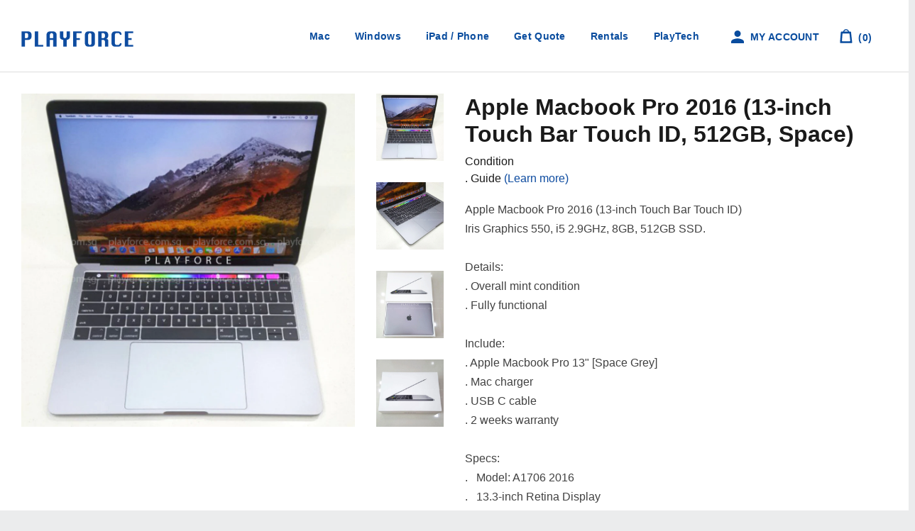

--- FILE ---
content_type: text/html; charset=utf-8
request_url: https://www.playforce.com.sg/products/macbook-pro-2016-13-inch-touch-bar-touch-id-512gb-space
body_size: 121281
content:
<!doctype html>
<!--[if lt IE 7]><html class="no-js lt-ie9 lt-ie8 lt-ie7" lang="en"> <![endif]-->
<!--[if IE 7]><html class="no-js lt-ie9 lt-ie8" lang="en"> <![endif]-->
<!--[if IE 8]><html class="no-js lt-ie9" lang="en"> <![endif]-->
<!--[if IE 9 ]><html class="ie9 no-js"> <![endif]-->
<!--[if (gt IE 9)|!(IE)]><!--> <html class="no-js"> <!--<![endif]-->
<head>
  <!-- Apple-andriod mobile shortcut logo -->
  <meta name="viewport" content="width=device-width; initial-scale=1.0; maximum-scale=1.0; user-scalable=0;"/>
  <link rel="apple-touch-icon" href="https://cdn.shopify.com/s/files/1/1409/9796/files/188.png?v=1597900015">
  <link rel="apple-touch-icon" sizes="16x16" href="https://cdn.shopify.com/s/files/1/1409/9796/files/16.png?v=1597901718">
  <link rel="apple-touch-icon" sizes="32x32" href="https://cdn.shopify.com/s/files/1/1409/9796/files/32.png?v=1597901667">
  <link rel="apple-touch-icon" sizes="128x128" href="https://cdn.shopify.com/s/files/1/1409/9796/files/128.png?v=1597900958">
  <link rel="apple-touch-icon" sizes="152x152" href="https://cdn.shopify.com/s/files/1/1409/9796/files/152.png?v=1597900344">
  <link rel="apple-touch-icon" sizes="160x160" href="https://cdn.shopify.com/s/files/1/1409/9796/files/160.png?v=1597901028">
  <link rel="apple-touch-icon" sizes="167x167" href="https://cdn.shopify.com/s/files/1/1409/9796/files/167.png?v=1597900373">
  <link rel="apple-touch-icon" sizes="180x180" href="https://cdn.shopify.com/s/files/1/1409/9796/files/180.png?v=1597900321">
  <link rel="apple-touch-icon" sizes="192x192" href="https://cdn.shopify.com/s/files/1/1409/9796/files/192.png?v=1597900908">
  <link rel="apple-touch-icon" sizes="196x196" href="https://cdn.shopify.com/s/files/1/1409/9796/files/196.png?v=1597901800">


  <!-- Global site tag (gtag.js) - Google Ads: 857044446 Event snippet for Track Purchase -->
  <script async src="https://www.googletagmanager.com/gtag/js?id=AW-857044446"></script>
  <script>
    window.dataLayer = window.dataLayer || [];
    function gtag(){dataLayer.push(arguments);}
    gtag('js', new Date());

    gtag('config', 'AW-857044446');
  </script>

  <!-- Google Tag Manager -->
  <script>(function(w,d,s,l,i){w[l]=w[l]||[];w[l].push({'gtm.start':
                                                        new Date().getTime(),event:'gtm.js'});var f=d.getElementsByTagName(s)[0],
    j=d.createElement(s),dl=l!='dataLayer'?'&l='+l:'';j.async=true;j.src=
      'https://www.googletagmanager.com/gtm.js?id='+i+dl;f.parentNode.insertBefore(j,f);
                              })(window,document,'script','dataLayer','GTM-MTBF6DZ');</script>
  <!-- End Google Tag Manager -->

  <!-- Basic page needs ================================================== -->
  <meta charset="utf-8">
  <meta http-equiv="X-UA-Compatible" content="IE=edge,chrome=1">

  
  <link rel="shortcut icon" href="//www.playforce.com.sg/cdn/shop/t/46/assets/favicon.png?v=78196385392289559391725780148" type="image/png" />
  

  <!-- Title and description ================================================== -->
  <title>
    Macbook Pro 2016 (13-inch Touch Bar Touch ID, 512GB, Space) &ndash; Playforce
  </title>

  
  <meta name="description" content="Apple Macbook Pro 2016 (13-inch Touch Bar Touch ID)Iris Graphics 550, i5 2.9GHz, 8GB, 512GB SSD.Details:. Overall mint condition. Fully functionalInclude:. Apple Macbook Pro 13&quot; [Space Grey]. Mac charger. USB C cable. 2 weeks warrantySpecs:.   Model: A1706 2016.   13.3-inch Retina Display.   2.9 GHz dual-core Intel Cor">
  

  <!-- Social meta ================================================== -->
  

  <meta property="og:type" content="product">
  <meta property="og:title" content="Macbook Pro 2016 (13-inch Touch Bar Touch ID, 512GB, Space)">
  <meta property="og:url" content="https://www.playforce.com.sg/products/macbook-pro-2016-13-inch-touch-bar-touch-id-512gb-space">
  
  <meta property="og:image" content="http://www.playforce.com.sg/cdn/shop/products/3_6418078b-6617-44b1-9e47-2546d17b9e96_grande.jpg?v=1519453807">
  <meta property="og:image:secure_url" content="https://www.playforce.com.sg/cdn/shop/products/3_6418078b-6617-44b1-9e47-2546d17b9e96_grande.jpg?v=1519453807">
  
  <meta property="og:image" content="http://www.playforce.com.sg/cdn/shop/products/201713touch256gb_ssd_1507465318_12e06eef1_grande.jpg?v=1519453806">
  <meta property="og:image:secure_url" content="https://www.playforce.com.sg/cdn/shop/products/201713touch256gb_ssd_1507465318_12e06eef1_grande.jpg?v=1519453806">
  
  <meta property="og:image" content="http://www.playforce.com.sg/cdn/shop/products/201713touch256gb_ssd_1507465318_ca5e623b0_grande.jpg?v=1519453805">
  <meta property="og:image:secure_url" content="https://www.playforce.com.sg/cdn/shop/products/201713touch256gb_ssd_1507465318_ca5e623b0_grande.jpg?v=1519453805">
  
  <meta property="og:price:amount" content="0.00">
  <meta property="og:price:currency" content="SGD">



  <meta property="og:description" content="Apple Macbook Pro 2016 (13-inch Touch Bar Touch ID)Iris Graphics 550, i5 2.9GHz, 8GB, 512GB SSD.Details:. Overall mint condition. Fully functionalInclude:. Apple Macbook Pro 13&quot; [Space Grey]. Mac charger. USB C cable. 2 weeks warrantySpecs:.   Model: A1706 2016.   13.3-inch Retina Display.   2.9 GHz dual-core Intel Cor">


<meta property="og:site_name" content="Playforce">


  <meta name="twitter:card" content="summary">



  <meta name="twitter:title" content="Macbook Pro 2016 (13-inch Touch Bar Touch ID, 512GB, Space)">
  <meta name="twitter:description" content="Apple Macbook Pro 2016 (13-inch Touch Bar Touch ID)Iris Graphics 550, i5 2.9GHz, 8GB, 512GB SSD.Details:. Overall mint condition. Fully functionalInclude:. Apple Macbook Pro 13&quot; [Space Grey]. Mac char">
  <meta name="twitter:image" content="https://www.playforce.com.sg/cdn/shop/products/201713touch256gb_ssd_1507465318_ca5e623b0_large.jpg?v=1519453805">
  <meta name="twitter:image:width" content="480">
  <meta name="twitter:image:height" content="480">



  <!-- Helpers ================================================== -->
  <link rel="canonical" href="https://www.playforce.com.sg/products/macbook-pro-2016-13-inch-touch-bar-touch-id-512gb-space">
  <meta name="viewport" content="width=device-width,initial-scale=1">
  <meta name="theme-color" content="#1f6dbd">

  <!-- CSS ================================================== -->
  <link href="//www.playforce.com.sg/cdn/shop/t/46/assets/timber.scss.css?v=160707933403196840601727343689" rel="stylesheet" type="text/css" media="all" />
  <link href="//www.playforce.com.sg/cdn/shop/t/46/assets/theme.scss.css?v=22395088279874149051762332288" rel="stylesheet" type="text/css" media="all" />
  <link href="//www.playforce.com.sg/cdn/shop/t/46/assets/slick.css?v=115633562554001243491725780148" rel="stylesheet" type="text/css" media="all" />
  <link href="//www.playforce.com.sg/cdn/shop/t/46/assets/app.css?v=162993063318853134341762358460" rel="stylesheet" type="text/css" media="all" />

  




  <!-- Header hook for plugins ================================================== -->
  <script>window.performance && window.performance.mark && window.performance.mark('shopify.content_for_header.start');</script><meta name="google-site-verification" content="mHf4hxQblqrlSuJn7DHnVGHARTOlBStri7Eld2ox6nM">
<meta id="shopify-digital-wallet" name="shopify-digital-wallet" content="/14099796/digital_wallets/dialog">
<link rel="alternate" type="application/json+oembed" href="https://www.playforce.com.sg/products/macbook-pro-2016-13-inch-touch-bar-touch-id-512gb-space.oembed">
<script async="async" src="/checkouts/internal/preloads.js?locale=en-SG"></script>
<script id="shopify-features" type="application/json">{"accessToken":"580f2b0047cb317c06ab34db993657ec","betas":["rich-media-storefront-analytics"],"domain":"www.playforce.com.sg","predictiveSearch":true,"shopId":14099796,"locale":"en"}</script>
<script>var Shopify = Shopify || {};
Shopify.shop = "playforce.myshopify.com";
Shopify.locale = "en";
Shopify.currency = {"active":"SGD","rate":"1.0"};
Shopify.country = "SG";
Shopify.theme = {"name":"Playforce (2024 8 Sep - Playtech touchup)","id":134289785019,"schema_name":null,"schema_version":null,"theme_store_id":null,"role":"main"};
Shopify.theme.handle = "null";
Shopify.theme.style = {"id":null,"handle":null};
Shopify.cdnHost = "www.playforce.com.sg/cdn";
Shopify.routes = Shopify.routes || {};
Shopify.routes.root = "/";</script>
<script type="module">!function(o){(o.Shopify=o.Shopify||{}).modules=!0}(window);</script>
<script>!function(o){function n(){var o=[];function n(){o.push(Array.prototype.slice.apply(arguments))}return n.q=o,n}var t=o.Shopify=o.Shopify||{};t.loadFeatures=n(),t.autoloadFeatures=n()}(window);</script>
<script id="shop-js-analytics" type="application/json">{"pageType":"product"}</script>
<script defer="defer" async type="module" src="//www.playforce.com.sg/cdn/shopifycloud/shop-js/modules/v2/client.init-shop-cart-sync_C5BV16lS.en.esm.js"></script>
<script defer="defer" async type="module" src="//www.playforce.com.sg/cdn/shopifycloud/shop-js/modules/v2/chunk.common_CygWptCX.esm.js"></script>
<script type="module">
  await import("//www.playforce.com.sg/cdn/shopifycloud/shop-js/modules/v2/client.init-shop-cart-sync_C5BV16lS.en.esm.js");
await import("//www.playforce.com.sg/cdn/shopifycloud/shop-js/modules/v2/chunk.common_CygWptCX.esm.js");

  window.Shopify.SignInWithShop?.initShopCartSync?.({"fedCMEnabled":true,"windoidEnabled":true});

</script>
<script>(function() {
  var isLoaded = false;
  function asyncLoad() {
    if (isLoaded) return;
    isLoaded = true;
    var urls = ["\/\/www.powr.io\/powr.js?powr-token=playforce.myshopify.com\u0026external-type=shopify\u0026shop=playforce.myshopify.com","https:\/\/atome-paylater-fe.s3-accelerate.amazonaws.com\/merchant-plugins\/production\/static\/price_divider\/main.js?platform=SHOPIFY\u0026country=SG\u0026price_divider_applied_on=all\u0026shop=playforce.myshopify.com"];
    for (var i = 0; i < urls.length; i++) {
      var s = document.createElement('script');
      s.type = 'text/javascript';
      s.async = true;
      s.src = urls[i];
      var x = document.getElementsByTagName('script')[0];
      x.parentNode.insertBefore(s, x);
    }
  };
  if(window.attachEvent) {
    window.attachEvent('onload', asyncLoad);
  } else {
    window.addEventListener('load', asyncLoad, false);
  }
})();</script>
<script id="__st">var __st={"a":14099796,"offset":28800,"reqid":"5583e22c-8bc4-453f-bc30-3af3eb5675a9-1768710550","pageurl":"www.playforce.com.sg\/products\/macbook-pro-2016-13-inch-touch-bar-touch-id-512gb-space","u":"1c088e7934de","p":"product","rtyp":"product","rid":175613116422};</script>
<script>window.ShopifyPaypalV4VisibilityTracking = true;</script>
<script id="captcha-bootstrap">!function(){'use strict';const t='contact',e='account',n='new_comment',o=[[t,t],['blogs',n],['comments',n],[t,'customer']],c=[[e,'customer_login'],[e,'guest_login'],[e,'recover_customer_password'],[e,'create_customer']],r=t=>t.map((([t,e])=>`form[action*='/${t}']:not([data-nocaptcha='true']) input[name='form_type'][value='${e}']`)).join(','),a=t=>()=>t?[...document.querySelectorAll(t)].map((t=>t.form)):[];function s(){const t=[...o],e=r(t);return a(e)}const i='password',u='form_key',d=['recaptcha-v3-token','g-recaptcha-response','h-captcha-response',i],f=()=>{try{return window.sessionStorage}catch{return}},m='__shopify_v',_=t=>t.elements[u];function p(t,e,n=!1){try{const o=window.sessionStorage,c=JSON.parse(o.getItem(e)),{data:r}=function(t){const{data:e,action:n}=t;return t[m]||n?{data:e,action:n}:{data:t,action:n}}(c);for(const[e,n]of Object.entries(r))t.elements[e]&&(t.elements[e].value=n);n&&o.removeItem(e)}catch(o){console.error('form repopulation failed',{error:o})}}const l='form_type',E='cptcha';function T(t){t.dataset[E]=!0}const w=window,h=w.document,L='Shopify',v='ce_forms',y='captcha';let A=!1;((t,e)=>{const n=(g='f06e6c50-85a8-45c8-87d0-21a2b65856fe',I='https://cdn.shopify.com/shopifycloud/storefront-forms-hcaptcha/ce_storefront_forms_captcha_hcaptcha.v1.5.2.iife.js',D={infoText:'Protected by hCaptcha',privacyText:'Privacy',termsText:'Terms'},(t,e,n)=>{const o=w[L][v],c=o.bindForm;if(c)return c(t,g,e,D).then(n);var r;o.q.push([[t,g,e,D],n]),r=I,A||(h.body.append(Object.assign(h.createElement('script'),{id:'captcha-provider',async:!0,src:r})),A=!0)});var g,I,D;w[L]=w[L]||{},w[L][v]=w[L][v]||{},w[L][v].q=[],w[L][y]=w[L][y]||{},w[L][y].protect=function(t,e){n(t,void 0,e),T(t)},Object.freeze(w[L][y]),function(t,e,n,w,h,L){const[v,y,A,g]=function(t,e,n){const i=e?o:[],u=t?c:[],d=[...i,...u],f=r(d),m=r(i),_=r(d.filter((([t,e])=>n.includes(e))));return[a(f),a(m),a(_),s()]}(w,h,L),I=t=>{const e=t.target;return e instanceof HTMLFormElement?e:e&&e.form},D=t=>v().includes(t);t.addEventListener('submit',(t=>{const e=I(t);if(!e)return;const n=D(e)&&!e.dataset.hcaptchaBound&&!e.dataset.recaptchaBound,o=_(e),c=g().includes(e)&&(!o||!o.value);(n||c)&&t.preventDefault(),c&&!n&&(function(t){try{if(!f())return;!function(t){const e=f();if(!e)return;const n=_(t);if(!n)return;const o=n.value;o&&e.removeItem(o)}(t);const e=Array.from(Array(32),(()=>Math.random().toString(36)[2])).join('');!function(t,e){_(t)||t.append(Object.assign(document.createElement('input'),{type:'hidden',name:u})),t.elements[u].value=e}(t,e),function(t,e){const n=f();if(!n)return;const o=[...t.querySelectorAll(`input[type='${i}']`)].map((({name:t})=>t)),c=[...d,...o],r={};for(const[a,s]of new FormData(t).entries())c.includes(a)||(r[a]=s);n.setItem(e,JSON.stringify({[m]:1,action:t.action,data:r}))}(t,e)}catch(e){console.error('failed to persist form',e)}}(e),e.submit())}));const S=(t,e)=>{t&&!t.dataset[E]&&(n(t,e.some((e=>e===t))),T(t))};for(const o of['focusin','change'])t.addEventListener(o,(t=>{const e=I(t);D(e)&&S(e,y())}));const B=e.get('form_key'),M=e.get(l),P=B&&M;t.addEventListener('DOMContentLoaded',(()=>{const t=y();if(P)for(const e of t)e.elements[l].value===M&&p(e,B);[...new Set([...A(),...v().filter((t=>'true'===t.dataset.shopifyCaptcha))])].forEach((e=>S(e,t)))}))}(h,new URLSearchParams(w.location.search),n,t,e,['guest_login'])})(!0,!1)}();</script>
<script integrity="sha256-4kQ18oKyAcykRKYeNunJcIwy7WH5gtpwJnB7kiuLZ1E=" data-source-attribution="shopify.loadfeatures" defer="defer" src="//www.playforce.com.sg/cdn/shopifycloud/storefront/assets/storefront/load_feature-a0a9edcb.js" crossorigin="anonymous"></script>
<script data-source-attribution="shopify.dynamic_checkout.dynamic.init">var Shopify=Shopify||{};Shopify.PaymentButton=Shopify.PaymentButton||{isStorefrontPortableWallets:!0,init:function(){window.Shopify.PaymentButton.init=function(){};var t=document.createElement("script");t.src="https://www.playforce.com.sg/cdn/shopifycloud/portable-wallets/latest/portable-wallets.en.js",t.type="module",document.head.appendChild(t)}};
</script>
<script data-source-attribution="shopify.dynamic_checkout.buyer_consent">
  function portableWalletsHideBuyerConsent(e){var t=document.getElementById("shopify-buyer-consent"),n=document.getElementById("shopify-subscription-policy-button");t&&n&&(t.classList.add("hidden"),t.setAttribute("aria-hidden","true"),n.removeEventListener("click",e))}function portableWalletsShowBuyerConsent(e){var t=document.getElementById("shopify-buyer-consent"),n=document.getElementById("shopify-subscription-policy-button");t&&n&&(t.classList.remove("hidden"),t.removeAttribute("aria-hidden"),n.addEventListener("click",e))}window.Shopify?.PaymentButton&&(window.Shopify.PaymentButton.hideBuyerConsent=portableWalletsHideBuyerConsent,window.Shopify.PaymentButton.showBuyerConsent=portableWalletsShowBuyerConsent);
</script>
<script data-source-attribution="shopify.dynamic_checkout.cart.bootstrap">document.addEventListener("DOMContentLoaded",(function(){function t(){return document.querySelector("shopify-accelerated-checkout-cart, shopify-accelerated-checkout")}if(t())Shopify.PaymentButton.init();else{new MutationObserver((function(e,n){t()&&(Shopify.PaymentButton.init(),n.disconnect())})).observe(document.body,{childList:!0,subtree:!0})}}));
</script>

<script>window.performance && window.performance.mark && window.performance.mark('shopify.content_for_header.end');</script>
<script>window.BOLD = window.BOLD || {};
    window.BOLD.common = window.BOLD.common || {};
    window.BOLD.common.Shopify = window.BOLD.common.Shopify || {};
    window.BOLD.common.Shopify.shop = {
      domain: 'www.playforce.com.sg',
      permanent_domain: 'playforce.myshopify.com',
      url: 'https://www.playforce.com.sg',
      secure_url: 'https://www.playforce.com.sg',
      money_format: "${{amount}}",
      currency: "SGD"
    };
    window.BOLD.common.Shopify.customer = {
      id: null,
      tags: null,
    };
    window.BOLD.common.Shopify.cart = {"note":null,"attributes":{},"original_total_price":0,"total_price":0,"total_discount":0,"total_weight":0.0,"item_count":0,"items":[],"requires_shipping":false,"currency":"SGD","items_subtotal_price":0,"cart_level_discount_applications":[],"checkout_charge_amount":0};
    window.BOLD.common.template = 'product';window.BOLD.common.Shopify.formatMoney = function(money, format) {
        function n(t, e) {
            return "undefined" == typeof t ? e : t
        }
        function r(t, e, r, i) {
            if (e = n(e, 2),
                r = n(r, ","),
                i = n(i, "."),
            isNaN(t) || null == t)
                return 0;
            t = (t / 100).toFixed(e);
            var o = t.split(".")
                , a = o[0].replace(/(\d)(?=(\d\d\d)+(?!\d))/g, "$1" + r)
                , s = o[1] ? i + o[1] : "";
            return a + s
        }
        "string" == typeof money && (money = money.replace(".", ""));
        var i = ""
            , o = /\{\{\s*(\w+)\s*\}\}/
            , a = format || window.BOLD.common.Shopify.shop.money_format || window.Shopify.money_format || "$ {{ amount }}";
        switch (a.match(o)[1]) {
            case "amount":
                i = r(money, 2, ",", ".");
                break;
            case "amount_no_decimals":
                i = r(money, 0, ",", ".");
                break;
            case "amount_with_comma_separator":
                i = r(money, 2, ".", ",");
                break;
            case "amount_no_decimals_with_comma_separator":
                i = r(money, 0, ".", ",");
                break;
            case "amount_with_space_separator":
                i = r(money, 2, " ", ",");
                break;
            case "amount_no_decimals_with_space_separator":
                i = r(money, 0, " ", ",");
                break;
            case "amount_with_apostrophe_separator":
                i = r(money, 2, "'", ".");
                break;
        }
        return a.replace(o, i);
    };
    window.BOLD.common.Shopify.saveProduct = function (handle, product) {
      if (typeof handle === 'string' && typeof window.BOLD.common.Shopify.products[handle] === 'undefined') {
        if (typeof product === 'number') {
          window.BOLD.common.Shopify.handles[product] = handle;
          product = { id: product };
        }
        window.BOLD.common.Shopify.products[handle] = product;
      }
    };
    window.BOLD.common.Shopify.saveVariant = function (variant_id, variant) {
      if (typeof variant_id === 'number' && typeof window.BOLD.common.Shopify.variants[variant_id] === 'undefined') {
        window.BOLD.common.Shopify.variants[variant_id] = variant;
      }
    };window.BOLD.common.Shopify.products = window.BOLD.common.Shopify.products || {};
    window.BOLD.common.Shopify.variants = window.BOLD.common.Shopify.variants || {};
    window.BOLD.common.Shopify.handles = window.BOLD.common.Shopify.handles || {};window.BOLD.common.Shopify.handle = "macbook-pro-2016-13-inch-touch-bar-touch-id-512gb-space"
window.BOLD.common.Shopify.saveProduct("macbook-pro-2016-13-inch-touch-bar-touch-id-512gb-space", 175613116422);window.BOLD.common.Shopify.saveVariant(1128068022278, { product_id: 175613116422, product_handle: "macbook-pro-2016-13-inch-touch-bar-touch-id-512gb-space", price: 0, group_id: '', csp_metafield: {}});window.BOLD.apps_installed = {"Product Upsell":3} || {};window.BOLD.common.Shopify.saveProduct("macbook-pro-m4-pro-14-inch-12c-cpu-16c-gpu-24gb-512gb-space-black", 8185981599931);window.BOLD.common.Shopify.saveVariant(46955624431803, { product_id: 8185981599931, product_handle: "macbook-pro-m4-pro-14-inch-12c-cpu-16c-gpu-24gb-512gb-space-black", price: 259900, group_id: '', csp_metafield: {}});window.BOLD.common.Shopify.saveProduct("zenbook-s-14-ux5406sa-pz267w-ultra-7-258v-32gb-1tb-3k-oled-touch-14-inch", 8185977700539);window.BOLD.common.Shopify.saveVariant(46955609784507, { product_id: 8185977700539, product_handle: "zenbook-s-14-ux5406sa-pz267w-ultra-7-258v-32gb-1tb-3k-oled-touch-14-inch", price: 239900, group_id: '', csp_metafield: {}});window.BOLD.common.Shopify.saveProduct("legion-pro-5-i9-13900hx-rtx-4060-32gb-1tb-wqxga-240hz-16-inch", 8185752322235);window.BOLD.common.Shopify.saveVariant(46955241504955, { product_id: 8185752322235, product_handle: "legion-pro-5-i9-13900hx-rtx-4060-32gb-1tb-wqxga-240hz-16-inch", price: 189900, group_id: '', csp_metafield: {}});window.BOLD.common.Shopify.saveProduct("microsoft-surface-pro-11-snapdragon-x-elite-16gb-512gb-13-inch", 8184331337915);window.BOLD.common.Shopify.saveVariant(46951272022203, { product_id: 8184331337915, product_handle: "microsoft-surface-pro-11-snapdragon-x-elite-16gb-512gb-13-inch", price: 184900, group_id: '', csp_metafield: {}});window.BOLD.common.Shopify.saveProduct("macbook-air-m4-13-inch-10c-cpu-10c-gpu-16gb-512gb-sky-blue", 8058955563195);window.BOLD.common.Shopify.saveVariant(46582288023739, { product_id: 8058955563195, product_handle: "macbook-air-m4-13-inch-10c-cpu-10c-gpu-16gb-512gb-sky-blue", price: 178800, group_id: '', csp_metafield: {}});window.BOLD.common.Shopify.saveProduct("macbook-pro-m2-pro-14-inch-10c-cpu-16c-gpu-16gb-512gb-space-grey", 8058905788603);window.BOLD.common.Shopify.saveVariant(46582205120699, { product_id: 8058905788603, product_handle: "macbook-pro-m2-pro-14-inch-10c-cpu-16c-gpu-16gb-512gb-space-grey", price: 174900, group_id: '', csp_metafield: {}});window.BOLD.common.Shopify.saveProduct("macbook-pro-m3-pro-14-inch-11c-cpu-14c-gpu-18gb-512gb-space-black", 8058882031803);window.BOLD.common.Shopify.saveVariant(46582141911227, { product_id: 8058882031803, product_handle: "macbook-pro-m3-pro-14-inch-11c-cpu-14c-gpu-18gb-512gb-space-black", price: 184900, group_id: '', csp_metafield: {}});window.BOLD.common.Shopify.saveProduct("lenovo-legion-5pro-ryzen7-rtx3070-gaming-laptop-singapore", 8058135347387);window.BOLD.common.Shopify.saveVariant(46580390527163, { product_id: 8058135347387, product_handle: "lenovo-legion-5pro-ryzen7-rtx3070-gaming-laptop-singapore", price: 249900, group_id: '', csp_metafield: {}});window.BOLD.common.Shopify.saveProduct("hp-omnibook-ultra-flip-ultra-7-258v-32gb-1tb-2-8k-oled-touch-14-inch", 8058133020859);window.BOLD.common.Shopify.saveVariant(46580361330875, { product_id: 8058133020859, product_handle: "hp-omnibook-ultra-flip-ultra-7-258v-32gb-1tb-2-8k-oled-touch-14-inch", price: 219900, group_id: '', csp_metafield: {}});window.BOLD.common.Shopify.saveProduct("asus-tuf-a15-ryzen-9-7940hs-rtx-4050-32gb-1tb-fhd-15-inch", 8058129350843);window.BOLD.common.Shopify.saveVariant(46580335902907, { product_id: 8058129350843, product_handle: "asus-tuf-a15-ryzen-9-7940hs-rtx-4050-32gb-1tb-fhd-15-inch", price: 144900, group_id: '', csp_metafield: {}});window.BOLD.common.Shopify.saveProduct("surface-go-3-i3-8gb-128gb-touch-10-inch", 8058115719355);window.BOLD.common.Shopify.saveVariant(46580273840315, { product_id: 8058115719355, product_handle: "surface-go-3-i3-8gb-128gb-touch-10-inch", price: 64900, group_id: '', csp_metafield: {}});window.BOLD.common.Shopify.saveProduct("mac-mini-m2-pro-10c-cpu-16c-gpu-16gb-512gbnew", 7997946888379);window.BOLD.common.Shopify.saveVariant(46348047909051, { product_id: 7997946888379, product_handle: "mac-mini-m2-pro-10c-cpu-16c-gpu-16gb-512gbnew", price: 119900, group_id: '', csp_metafield: {}});window.BOLD.common.Shopify.saveProduct("forge-15x-i7-14700hx-rtx-4060-16gb-1tb-15-inch", 7997943677115);window.BOLD.common.Shopify.saveVariant(46348021137595, { product_id: 7997943677115, product_handle: "forge-15x-i7-14700hx-rtx-4060-16gb-1tb-15-inch", price: 169900, group_id: '', csp_metafield: {}});window.BOLD.common.Shopify.saveProduct("acer-nitro-v-15-i5-13420h-rtx-4050-16gb-512gb-15-inch", 7997941940411);window.BOLD.common.Shopify.saveVariant(46348011045051, { product_id: 7997941940411, product_handle: "acer-nitro-v-15-i5-13420h-rtx-4050-16gb-512gb-15-inch", price: 119900, group_id: '', csp_metafield: {}});window.BOLD.common.Shopify.saveProduct("macbook-air-2022-13-inch-m2-8c-cpu-10c-gpu-16gb-1tb-midnight", 7997937713339);window.BOLD.common.Shopify.saveVariant(46347980439739, { product_id: 7997937713339, product_handle: "macbook-air-2022-13-inch-m2-8c-cpu-10c-gpu-16gb-1tb-midnight", price: 179900, group_id: '', csp_metafield: {}});window.BOLD.common.Shopify.saveProduct("mac-mini-m2-pro-16gb-512gb", 7994001064123);window.BOLD.common.Shopify.saveVariant(46334853284027, { product_id: 7994001064123, product_handle: "mac-mini-m2-pro-16gb-512gb", price: 159900, group_id: '', csp_metafield: {}});window.BOLD.common.Shopify.saveProduct("vector-gp68hx-i9-12900h-rtx-4080-32gb-1tb-fhd-144hz-16-inch", 7994000638139);window.BOLD.common.Shopify.saveVariant(46334851875003, { product_id: 7994000638139, product_handle: "vector-gp68hx-i9-12900h-rtx-4080-32gb-1tb-fhd-144hz-16-inch", price: 249900, group_id: '', csp_metafield: {}});window.BOLD.common.Shopify.saveProduct("zenbook-s-16-ryzen-ai-9-365-24gb-1tb-3k-oled-16-inch", 7994000408763);window.BOLD.common.Shopify.saveVariant(46334847123643, { product_id: 7994000408763, product_handle: "zenbook-s-16-ryzen-ai-9-365-24gb-1tb-3k-oled-16-inch", price: 219900, group_id: '', csp_metafield: {}});window.BOLD.common.Shopify.saveProduct("legion-pro-5-i9-14900hx-rtx-4070-32gb-1tb-wqxga-240hz-16-inch", 7993996738747);window.BOLD.common.Shopify.saveVariant(46334831624379, { product_id: 7993996738747, product_handle: "legion-pro-5-i9-14900hx-rtx-4070-32gb-1tb-wqxga-240hz-16-inch", price: 249900, group_id: '', csp_metafield: {}});window.BOLD.common.Shopify.saveProduct("legion-slim-5-ryzen-7-7840hs-rtx-4060-16gb-1tb-2-8k-oled-14-5-inch", 7993996411067);window.BOLD.common.Shopify.saveVariant(46334826447035, { product_id: 7993996411067, product_handle: "legion-slim-5-ryzen-7-7840hs-rtx-4060-16gb-1tb-2-8k-oled-14-5-inch", price: 169900, group_id: '', csp_metafield: {}});window.BOLD.common.Shopify.saveProduct("zenbook-14-oled-i7-1260p-16gb-512gb-wqxga-14-inch", 7986539069627);window.BOLD.common.Shopify.saveVariant(46318366097595, { product_id: 7986539069627, product_handle: "zenbook-14-oled-i7-1260p-16gb-512gb-wqxga-14-inch", price: 124900, group_id: '', csp_metafield: {}});window.BOLD.common.Shopify.saveProduct("thinkpad-e14-gen-6-ultra-7-155u-16gb-512gb-wuxga-14-inchnew", 7986189631675);window.BOLD.common.Shopify.saveVariant(46317781483707, { product_id: 7986189631675, product_handle: "thinkpad-e14-gen-6-ultra-7-155u-16gb-512gb-wuxga-14-inchnew", price: 158800, group_id: '', csp_metafield: {}});window.BOLD.common.Shopify.saveProduct("macbook-pro-2019-13-inch-i7-16gb-512gb", 7986186780859);window.BOLD.common.Shopify.saveVariant(46317766803643, { product_id: 7986186780859, product_handle: "macbook-pro-2019-13-inch-i7-16gb-512gb", price: 104900, group_id: '', csp_metafield: {}});window.BOLD.common.Shopify.saveProduct("macbook-air-m3-13-inch-8c-cpu-10c-gpu-8gb-512gb-midnight", 7986184683707);window.BOLD.common.Shopify.saveVariant(46317764214971, { product_id: 7986184683707, product_handle: "macbook-air-m3-13-inch-8c-cpu-10c-gpu-8gb-512gb-midnight", price: 159900, group_id: '', csp_metafield: {}});window.BOLD.common.Shopify.saveProduct("macbook-pro-m3-pro-14-inch-12c-cpu-18c-gpu-18gb-1tb-space-black", 7986182455483);window.BOLD.common.Shopify.saveVariant(46317761265851, { product_id: 7986182455483, product_handle: "macbook-pro-m3-pro-14-inch-12c-cpu-18c-gpu-18gb-1tb-space-black", price: 353050, group_id: '', csp_metafield: {}});window.BOLD.common.Shopify.saveProduct("macbook-pro-m3-pro-14-inch-12c-cpu-18c-gpu-18gb-1tb-silver", 7986181472443);window.BOLD.common.Shopify.saveVariant(46317757989051, { product_id: 7986181472443, product_handle: "macbook-pro-m3-pro-14-inch-12c-cpu-18c-gpu-18gb-1tb-silver", price: 353050, group_id: '', csp_metafield: {}});window.BOLD.common.Shopify.saveProduct("macbook-pro-16-inch-m3-pro-12c-cpu-18c-gpu-18gb-512gb", 7986180489403);window.BOLD.common.Shopify.saveVariant(46317756481723, { product_id: 7986180489403, product_handle: "macbook-pro-16-inch-m3-pro-12c-cpu-18c-gpu-18gb-512gb", price: 334900, group_id: '', csp_metafield: {}});window.BOLD.common.Shopify.saveProduct("machenike-l16-air-ryzen-7-7735h-16gb-512gb-wqxga-120hz-16-inch", 7970220114107);window.BOLD.common.Shopify.saveVariant(46269963927739, { product_id: 7970220114107, product_handle: "machenike-l16-air-ryzen-7-7735h-16gb-512gb-wqxga-120hz-16-inch", price: 79800, group_id: '', csp_metafield: {}});window.BOLD.common.Shopify.saveProduct("ideapad-slim-5-ultra-7-155h-16gb-1tb-2k-oled-16-inch", 7970219163835);window.BOLD.common.Shopify.saveVariant(46269962420411, { product_id: 7970219163835, product_handle: "ideapad-slim-5-ultra-7-155h-16gb-1tb-2k-oled-16-inch", price: 128000, group_id: '', csp_metafield: {}});window.BOLD.common.Shopify.saveProduct("aspire-15-core-5-120u-8gb-512gb-14-inch", 7970217656507);window.BOLD.common.Shopify.saveVariant(46269953278139, { product_id: 7970217656507, product_handle: "aspire-15-core-5-120u-8gb-512gb-14-inch", price: 72000, group_id: '', csp_metafield: {}});window.BOLD.common.Shopify.saveProduct("zenbook-14-oled-ultra-7-155h-32gb-1tb-wuxga-14-inch", 7969220591803);window.BOLD.common.Shopify.saveVariant(46265747767483, { product_id: 7969220591803, product_handle: "zenbook-14-oled-ultra-7-155h-32gb-1tb-wuxga-14-inch", price: 219900, group_id: '', csp_metafield: {}});window.BOLD.common.Shopify.saveProduct("expertbook-b9-oled-b9403cvar-intel-core-7-16gb-1tb-wqxga-14-inch", 7962784891067);window.BOLD.common.Shopify.saveVariant(46244167319739, { product_id: 7962784891067, product_handle: "expertbook-b9-oled-b9403cvar-intel-core-7-16gb-1tb-wqxga-14-inch", price: 199900, group_id: '', csp_metafield: {}});window.BOLD.common.Shopify.saveProduct("swift-go-14-ultra-5-125h-16gb-512gb-wuxga-touch-14-inch", 7954830655675);window.BOLD.common.Shopify.saveVariant(46208598802619, { product_id: 7954830655675, product_handle: "swift-go-14-ultra-5-125h-16gb-512gb-wuxga-touch-14-inch", price: 104900, group_id: '', csp_metafield: {}});window.BOLD.common.Shopify.saveProduct("victus-gaming-16-r7-7840hs-rtx-3050-16gb-512gb-144hz-16-inch", 7954456674491);window.BOLD.common.Shopify.saveVariant(46207699583163, { product_id: 7954456674491, product_handle: "victus-gaming-16-r7-7840hs-rtx-3050-16gb-512gb-144hz-16-inch", price: 99900, group_id: '', csp_metafield: {}});window.BOLD.common.Shopify.saveProduct("rog-flow-z13-i9-13900hx-rtx-4050-16gb-1tb-wqxga-165hz-13-inch", 7952964354235);window.BOLD.common.Shopify.saveVariant(46202443694267, { product_id: 7952964354235, product_handle: "rog-flow-z13-i9-13900hx-rtx-4050-16gb-1tb-wqxga-165hz-13-inch", price: 199900, group_id: '', csp_metafield: {}});window.BOLD.common.Shopify.saveProduct("ipad-pro-12-9-7th-gen-1tb-wifi-cellular-m4-space-black", 7951357640891);window.BOLD.common.Shopify.saveVariant(46197494415547, { product_id: 7951357640891, product_handle: "ipad-pro-12-9-7th-gen-1tb-wifi-cellular-m4-space-black", price: 294900, group_id: '', csp_metafield: {}});window.BOLD.common.Shopify.saveProduct("acer-nitro-5-i7-12650h-rtx-4050-16gb-512gb-144hz-15-inch", 7951356919995);window.BOLD.common.Shopify.saveVariant(46197491368123, { product_id: 7951356919995, product_handle: "acer-nitro-5-i7-12650h-rtx-4050-16gb-512gb-144hz-15-inch", price: 119900, group_id: '', csp_metafield: {}});window.BOLD.common.Shopify.saveProduct("yoga-6-ryzen-7-7730u-16gb-1tb-wuxga-touch-13-inch", 7950980612283);window.BOLD.common.Shopify.saveVariant(46195369410747, { product_id: 7950980612283, product_handle: "yoga-6-ryzen-7-7730u-16gb-1tb-wuxga-touch-13-inch", price: 104900, group_id: '', csp_metafield: {}});window.BOLD.common.Shopify.saveProduct("yoga-slim-7-pro-ryzen-9-5900hs-mx450-16gb-1tb-wqxga-14-inch", 7950980055227);window.BOLD.common.Shopify.saveVariant(46195365576891, { product_id: 7950980055227, product_handle: "yoga-slim-7-pro-ryzen-9-5900hs-mx450-16gb-1tb-wqxga-14-inch", price: 109900, group_id: '', csp_metafield: {}});window.BOLD.common.Shopify.saveProduct("surface-pro-9-i5-1235u-8gb-256gb-ssd-13-inch-1", 7950963081403);window.BOLD.common.Shopify.saveVariant(46195247907003, { product_id: 7950963081403, product_handle: "surface-pro-9-i5-1235u-8gb-256gb-ssd-13-inch-1", price: 145000, group_id: '', csp_metafield: {}});window.BOLD.common.Shopify.saveProduct("rog-zephyrus-duo-ryzen-9-5900x-rtx-3070-32gb-1tb-15-inch", 7948068880571);window.BOLD.common.Shopify.saveVariant(46149986222267, { product_id: 7948068880571, product_handle: "rog-zephyrus-duo-ryzen-9-5900x-rtx-3070-32gb-1tb-15-inch", price: 174900, group_id: '', csp_metafield: {}});window.BOLD.common.Shopify.saveProduct("macbook-pro-16-inch-m1-pro-16gb-1tb-space-grey", 7944339095739);window.BOLD.common.Shopify.saveVariant(46053881118907, { product_id: 7944339095739, product_handle: "macbook-pro-16-inch-m1-pro-16gb-1tb-space-grey", price: 219900, group_id: '', csp_metafield: {}});window.BOLD.common.Shopify.saveProduct("predator-helios-300-i7-11800h-rtx-3050ti-16gb-1tb-qhd-165hz-15-inch", 7944207761595);window.BOLD.common.Shopify.saveVariant(46047610372283, { product_id: 7944207761595, product_handle: "predator-helios-300-i7-11800h-rtx-3050ti-16gb-1tb-qhd-165hz-15-inch", price: 104900, group_id: '', csp_metafield: {}});window.BOLD.common.Shopify.saveProduct("ipad-pro-12-9-6th-gen-128gb-wifi-space-grey", 7942051430587);window.BOLD.common.Shopify.saveVariant(45982151573691, { product_id: 7942051430587, product_handle: "ipad-pro-12-9-6th-gen-128gb-wifi-space-grey", price: 129900, group_id: '', csp_metafield: {}});window.BOLD.common.Shopify.saveProduct("msi-cyborg-15-a12v-i7-12650h-rtx-4060-16gb-512gb-144hz-15-inch", 7940722393275);window.BOLD.common.Shopify.saveVariant(45971800654011, { product_id: 7940722393275, product_handle: "msi-cyborg-15-a12v-i7-12650h-rtx-4060-16gb-512gb-144hz-15-inch", price: 144900, group_id: '', csp_metafield: {}});window.BOLD.common.Shopify.saveProduct("macbook-pro-2021-14-inch-m1-pro-16gb-512gb-space-grey-1", 7935405424827);window.BOLD.common.Shopify.saveVariant(45890833023163, { product_id: 7935405424827, product_handle: "macbook-pro-2021-14-inch-m1-pro-16gb-512gb-space-grey-1", price: 209900, group_id: '', csp_metafield: {}});window.BOLD.common.Shopify.saveProduct("macbook-pro-2023-16-inch-m3-pro-12c-cpu-18c-gpu-36gb-512gb-space-blackapplecare", 7935402803387);window.BOLD.common.Shopify.saveVariant(45890322792635, { product_id: 7935402803387, product_handle: "macbook-pro-2023-16-inch-m3-pro-12c-cpu-18c-gpu-36gb-512gb-space-blackapplecare", price: 409900, group_id: '', csp_metafield: {}});window.BOLD.common.Shopify.saveProduct("macbook-air-2022-13-inch-m2-8gb-256gb-space-grey-1", 7935400476859);window.BOLD.common.Shopify.saveVariant(45889753678011, { product_id: 7935400476859, product_handle: "macbook-air-2022-13-inch-m2-8gb-256gb-space-grey-1", price: 134900, group_id: '', csp_metafield: {}});window.BOLD.common.Shopify.saveProduct("zenbook-14-ux3405ma-ultra-7-155h-16gb-1tb-wqxga-oled-14-inch", 7933346545851);window.BOLD.common.Shopify.saveVariant(45813326676155, { product_id: 7933346545851, product_handle: "zenbook-14-ux3405ma-ultra-7-155h-16gb-1tb-wqxga-oled-14-inch", price: 164900, group_id: '', csp_metafield: {}});window.BOLD.common.Shopify.saveProduct("thinkpad-x1-nano-i7-1160g7-16gb-512gb-ssd-907-grams-13-inch", 7933346382011);window.BOLD.common.Shopify.saveVariant(45813293088955, { product_id: 7933346382011, product_handle: "thinkpad-x1-nano-i7-1160g7-16gb-512gb-ssd-907-grams-13-inch", price: 109900, group_id: '', csp_metafield: {}});window.BOLD.common.Shopify.metafields = window.BOLD.common.Shopify.metafields || {};window.BOLD.common.Shopify.metafields["bold_rp"] = {};window.BOLD.common.Shopify.metafields["bold_csp_defaults"] = {};</script><link href="//www.playforce.com.sg/cdn/shop/t/46/assets/bold-upsell.css?v=51915886505602322711725780148" rel="stylesheet" type="text/css" media="all" />
<link href="//www.playforce.com.sg/cdn/shop/t/46/assets/bold-upsell-custom.css?v=150135899998303055901725780148" rel="stylesheet" type="text/css" media="all" />

<!--[if lt IE 9]>
<script src="//cdnjs.cloudflare.com/ajax/libs/html5shiv/3.7.2/html5shiv.min.js" type="text/javascript"></script>
<script src="//www.playforce.com.sg/cdn/shop/t/46/assets/respond.min.js?v=52248677837542619231725780148" type="text/javascript"></script>
<link href="//www.playforce.com.sg/cdn/shop/t/46/assets/respond-proxy.html" id="respond-proxy" rel="respond-proxy" />
<link href="//www.playforce.com.sg/search?q=cc846b1817358d110720c781f5d07ea1" id="respond-redirect" rel="respond-redirect" />
<script src="//www.playforce.com.sg/search?q=cc846b1817358d110720c781f5d07ea1" type="text/javascript"></script>
<![endif]-->



  <script src="//ajax.googleapis.com/ajax/libs/jquery/1.11.0/jquery.min.js" type="text/javascript"></script>

  <script src="//www.playforce.com.sg/cdn/shop/t/46/assets/modernizr.min.js?v=26620055551102246001725780148" type="text/javascript"></script>
  <script src="//www.playforce.com.sg/cdn/shop/t/46/assets/slick.min.js?v=154781436702359549511725780148" type="text/javascript"></script>

  
  

<link href="https://monorail-edge.shopifysvc.com" rel="dns-prefetch">
<script>(function(){if ("sendBeacon" in navigator && "performance" in window) {try {var session_token_from_headers = performance.getEntriesByType('navigation')[0].serverTiming.find(x => x.name == '_s').description;} catch {var session_token_from_headers = undefined;}var session_cookie_matches = document.cookie.match(/_shopify_s=([^;]*)/);var session_token_from_cookie = session_cookie_matches && session_cookie_matches.length === 2 ? session_cookie_matches[1] : "";var session_token = session_token_from_headers || session_token_from_cookie || "";function handle_abandonment_event(e) {var entries = performance.getEntries().filter(function(entry) {return /monorail-edge.shopifysvc.com/.test(entry.name);});if (!window.abandonment_tracked && entries.length === 0) {window.abandonment_tracked = true;var currentMs = Date.now();var navigation_start = performance.timing.navigationStart;var payload = {shop_id: 14099796,url: window.location.href,navigation_start,duration: currentMs - navigation_start,session_token,page_type: "product"};window.navigator.sendBeacon("https://monorail-edge.shopifysvc.com/v1/produce", JSON.stringify({schema_id: "online_store_buyer_site_abandonment/1.1",payload: payload,metadata: {event_created_at_ms: currentMs,event_sent_at_ms: currentMs}}));}}window.addEventListener('pagehide', handle_abandonment_event);}}());</script>
<script id="web-pixels-manager-setup">(function e(e,d,r,n,o){if(void 0===o&&(o={}),!Boolean(null===(a=null===(i=window.Shopify)||void 0===i?void 0:i.analytics)||void 0===a?void 0:a.replayQueue)){var i,a;window.Shopify=window.Shopify||{};var t=window.Shopify;t.analytics=t.analytics||{};var s=t.analytics;s.replayQueue=[],s.publish=function(e,d,r){return s.replayQueue.push([e,d,r]),!0};try{self.performance.mark("wpm:start")}catch(e){}var l=function(){var e={modern:/Edge?\/(1{2}[4-9]|1[2-9]\d|[2-9]\d{2}|\d{4,})\.\d+(\.\d+|)|Firefox\/(1{2}[4-9]|1[2-9]\d|[2-9]\d{2}|\d{4,})\.\d+(\.\d+|)|Chrom(ium|e)\/(9{2}|\d{3,})\.\d+(\.\d+|)|(Maci|X1{2}).+ Version\/(15\.\d+|(1[6-9]|[2-9]\d|\d{3,})\.\d+)([,.]\d+|)( \(\w+\)|)( Mobile\/\w+|) Safari\/|Chrome.+OPR\/(9{2}|\d{3,})\.\d+\.\d+|(CPU[ +]OS|iPhone[ +]OS|CPU[ +]iPhone|CPU IPhone OS|CPU iPad OS)[ +]+(15[._]\d+|(1[6-9]|[2-9]\d|\d{3,})[._]\d+)([._]\d+|)|Android:?[ /-](13[3-9]|1[4-9]\d|[2-9]\d{2}|\d{4,})(\.\d+|)(\.\d+|)|Android.+Firefox\/(13[5-9]|1[4-9]\d|[2-9]\d{2}|\d{4,})\.\d+(\.\d+|)|Android.+Chrom(ium|e)\/(13[3-9]|1[4-9]\d|[2-9]\d{2}|\d{4,})\.\d+(\.\d+|)|SamsungBrowser\/([2-9]\d|\d{3,})\.\d+/,legacy:/Edge?\/(1[6-9]|[2-9]\d|\d{3,})\.\d+(\.\d+|)|Firefox\/(5[4-9]|[6-9]\d|\d{3,})\.\d+(\.\d+|)|Chrom(ium|e)\/(5[1-9]|[6-9]\d|\d{3,})\.\d+(\.\d+|)([\d.]+$|.*Safari\/(?![\d.]+ Edge\/[\d.]+$))|(Maci|X1{2}).+ Version\/(10\.\d+|(1[1-9]|[2-9]\d|\d{3,})\.\d+)([,.]\d+|)( \(\w+\)|)( Mobile\/\w+|) Safari\/|Chrome.+OPR\/(3[89]|[4-9]\d|\d{3,})\.\d+\.\d+|(CPU[ +]OS|iPhone[ +]OS|CPU[ +]iPhone|CPU IPhone OS|CPU iPad OS)[ +]+(10[._]\d+|(1[1-9]|[2-9]\d|\d{3,})[._]\d+)([._]\d+|)|Android:?[ /-](13[3-9]|1[4-9]\d|[2-9]\d{2}|\d{4,})(\.\d+|)(\.\d+|)|Mobile Safari.+OPR\/([89]\d|\d{3,})\.\d+\.\d+|Android.+Firefox\/(13[5-9]|1[4-9]\d|[2-9]\d{2}|\d{4,})\.\d+(\.\d+|)|Android.+Chrom(ium|e)\/(13[3-9]|1[4-9]\d|[2-9]\d{2}|\d{4,})\.\d+(\.\d+|)|Android.+(UC? ?Browser|UCWEB|U3)[ /]?(15\.([5-9]|\d{2,})|(1[6-9]|[2-9]\d|\d{3,})\.\d+)\.\d+|SamsungBrowser\/(5\.\d+|([6-9]|\d{2,})\.\d+)|Android.+MQ{2}Browser\/(14(\.(9|\d{2,})|)|(1[5-9]|[2-9]\d|\d{3,})(\.\d+|))(\.\d+|)|K[Aa][Ii]OS\/(3\.\d+|([4-9]|\d{2,})\.\d+)(\.\d+|)/},d=e.modern,r=e.legacy,n=navigator.userAgent;return n.match(d)?"modern":n.match(r)?"legacy":"unknown"}(),u="modern"===l?"modern":"legacy",c=(null!=n?n:{modern:"",legacy:""})[u],f=function(e){return[e.baseUrl,"/wpm","/b",e.hashVersion,"modern"===e.buildTarget?"m":"l",".js"].join("")}({baseUrl:d,hashVersion:r,buildTarget:u}),m=function(e){var d=e.version,r=e.bundleTarget,n=e.surface,o=e.pageUrl,i=e.monorailEndpoint;return{emit:function(e){var a=e.status,t=e.errorMsg,s=(new Date).getTime(),l=JSON.stringify({metadata:{event_sent_at_ms:s},events:[{schema_id:"web_pixels_manager_load/3.1",payload:{version:d,bundle_target:r,page_url:o,status:a,surface:n,error_msg:t},metadata:{event_created_at_ms:s}}]});if(!i)return console&&console.warn&&console.warn("[Web Pixels Manager] No Monorail endpoint provided, skipping logging."),!1;try{return self.navigator.sendBeacon.bind(self.navigator)(i,l)}catch(e){}var u=new XMLHttpRequest;try{return u.open("POST",i,!0),u.setRequestHeader("Content-Type","text/plain"),u.send(l),!0}catch(e){return console&&console.warn&&console.warn("[Web Pixels Manager] Got an unhandled error while logging to Monorail."),!1}}}}({version:r,bundleTarget:l,surface:e.surface,pageUrl:self.location.href,monorailEndpoint:e.monorailEndpoint});try{o.browserTarget=l,function(e){var d=e.src,r=e.async,n=void 0===r||r,o=e.onload,i=e.onerror,a=e.sri,t=e.scriptDataAttributes,s=void 0===t?{}:t,l=document.createElement("script"),u=document.querySelector("head"),c=document.querySelector("body");if(l.async=n,l.src=d,a&&(l.integrity=a,l.crossOrigin="anonymous"),s)for(var f in s)if(Object.prototype.hasOwnProperty.call(s,f))try{l.dataset[f]=s[f]}catch(e){}if(o&&l.addEventListener("load",o),i&&l.addEventListener("error",i),u)u.appendChild(l);else{if(!c)throw new Error("Did not find a head or body element to append the script");c.appendChild(l)}}({src:f,async:!0,onload:function(){if(!function(){var e,d;return Boolean(null===(d=null===(e=window.Shopify)||void 0===e?void 0:e.analytics)||void 0===d?void 0:d.initialized)}()){var d=window.webPixelsManager.init(e)||void 0;if(d){var r=window.Shopify.analytics;r.replayQueue.forEach((function(e){var r=e[0],n=e[1],o=e[2];d.publishCustomEvent(r,n,o)})),r.replayQueue=[],r.publish=d.publishCustomEvent,r.visitor=d.visitor,r.initialized=!0}}},onerror:function(){return m.emit({status:"failed",errorMsg:"".concat(f," has failed to load")})},sri:function(e){var d=/^sha384-[A-Za-z0-9+/=]+$/;return"string"==typeof e&&d.test(e)}(c)?c:"",scriptDataAttributes:o}),m.emit({status:"loading"})}catch(e){m.emit({status:"failed",errorMsg:(null==e?void 0:e.message)||"Unknown error"})}}})({shopId: 14099796,storefrontBaseUrl: "https://www.playforce.com.sg",extensionsBaseUrl: "https://extensions.shopifycdn.com/cdn/shopifycloud/web-pixels-manager",monorailEndpoint: "https://monorail-edge.shopifysvc.com/unstable/produce_batch",surface: "storefront-renderer",enabledBetaFlags: ["2dca8a86"],webPixelsConfigList: [{"id":"347078843","configuration":"{\"config\":\"{\\\"google_tag_ids\\\":[\\\"AW-857044446\\\",\\\"GT-T5PLMPD\\\"],\\\"target_country\\\":\\\"SG\\\",\\\"gtag_events\\\":[{\\\"type\\\":\\\"begin_checkout\\\",\\\"action_label\\\":\\\"AW-857044446\\\/jOXoCL6PxMQBEN7r1ZgD\\\"},{\\\"type\\\":\\\"search\\\",\\\"action_label\\\":\\\"AW-857044446\\\/ip4ZCMGPxMQBEN7r1ZgD\\\"},{\\\"type\\\":\\\"view_item\\\",\\\"action_label\\\":[\\\"AW-857044446\\\/d5MbCLiPxMQBEN7r1ZgD\\\",\\\"MC-5ST65TKYB3\\\"]},{\\\"type\\\":\\\"purchase\\\",\\\"action_label\\\":[\\\"AW-857044446\\\/bFyrCL2OxMQBEN7r1ZgD\\\",\\\"MC-5ST65TKYB3\\\"]},{\\\"type\\\":\\\"page_view\\\",\\\"action_label\\\":[\\\"AW-857044446\\\/lfzXCLqOxMQBEN7r1ZgD\\\",\\\"MC-5ST65TKYB3\\\"]},{\\\"type\\\":\\\"add_payment_info\\\",\\\"action_label\\\":\\\"AW-857044446\\\/MgKiCMSPxMQBEN7r1ZgD\\\"},{\\\"type\\\":\\\"add_to_cart\\\",\\\"action_label\\\":\\\"AW-857044446\\\/o_QwCLuPxMQBEN7r1ZgD\\\"}],\\\"enable_monitoring_mode\\\":false}\"}","eventPayloadVersion":"v1","runtimeContext":"OPEN","scriptVersion":"b2a88bafab3e21179ed38636efcd8a93","type":"APP","apiClientId":1780363,"privacyPurposes":[],"dataSharingAdjustments":{"protectedCustomerApprovalScopes":["read_customer_address","read_customer_email","read_customer_name","read_customer_personal_data","read_customer_phone"]}},{"id":"41386171","eventPayloadVersion":"v1","runtimeContext":"LAX","scriptVersion":"1","type":"CUSTOM","privacyPurposes":["MARKETING"],"name":"Meta pixel (migrated)"},{"id":"shopify-app-pixel","configuration":"{}","eventPayloadVersion":"v1","runtimeContext":"STRICT","scriptVersion":"0450","apiClientId":"shopify-pixel","type":"APP","privacyPurposes":["ANALYTICS","MARKETING"]},{"id":"shopify-custom-pixel","eventPayloadVersion":"v1","runtimeContext":"LAX","scriptVersion":"0450","apiClientId":"shopify-pixel","type":"CUSTOM","privacyPurposes":["ANALYTICS","MARKETING"]}],isMerchantRequest: false,initData: {"shop":{"name":"Playforce","paymentSettings":{"currencyCode":"SGD"},"myshopifyDomain":"playforce.myshopify.com","countryCode":"SG","storefrontUrl":"https:\/\/www.playforce.com.sg"},"customer":null,"cart":null,"checkout":null,"productVariants":[{"price":{"amount":0.0,"currencyCode":"SGD"},"product":{"title":"Macbook Pro 2016 (13-inch Touch Bar Touch ID, 512GB, Space)","vendor":"Apple","id":"175613116422","untranslatedTitle":"Macbook Pro 2016 (13-inch Touch Bar Touch ID, 512GB, Space)","url":"\/products\/macbook-pro-2016-13-inch-touch-bar-touch-id-512gb-space","type":"Sold"},"id":"1128068022278","image":{"src":"\/\/www.playforce.com.sg\/cdn\/shop\/products\/201713touch256gb_ssd_1507465318_ca5e623b0.jpg?v=1519453805"},"sku":"","title":"Default Title","untranslatedTitle":"Default Title"}],"purchasingCompany":null},},"https://www.playforce.com.sg/cdn","fcfee988w5aeb613cpc8e4bc33m6693e112",{"modern":"","legacy":""},{"shopId":"14099796","storefrontBaseUrl":"https:\/\/www.playforce.com.sg","extensionBaseUrl":"https:\/\/extensions.shopifycdn.com\/cdn\/shopifycloud\/web-pixels-manager","surface":"storefront-renderer","enabledBetaFlags":"[\"2dca8a86\"]","isMerchantRequest":"false","hashVersion":"fcfee988w5aeb613cpc8e4bc33m6693e112","publish":"custom","events":"[[\"page_viewed\",{}],[\"product_viewed\",{\"productVariant\":{\"price\":{\"amount\":0.0,\"currencyCode\":\"SGD\"},\"product\":{\"title\":\"Macbook Pro 2016 (13-inch Touch Bar Touch ID, 512GB, Space)\",\"vendor\":\"Apple\",\"id\":\"175613116422\",\"untranslatedTitle\":\"Macbook Pro 2016 (13-inch Touch Bar Touch ID, 512GB, Space)\",\"url\":\"\/products\/macbook-pro-2016-13-inch-touch-bar-touch-id-512gb-space\",\"type\":\"Sold\"},\"id\":\"1128068022278\",\"image\":{\"src\":\"\/\/www.playforce.com.sg\/cdn\/shop\/products\/201713touch256gb_ssd_1507465318_ca5e623b0.jpg?v=1519453805\"},\"sku\":\"\",\"title\":\"Default Title\",\"untranslatedTitle\":\"Default Title\"}}]]"});</script><script>
  window.ShopifyAnalytics = window.ShopifyAnalytics || {};
  window.ShopifyAnalytics.meta = window.ShopifyAnalytics.meta || {};
  window.ShopifyAnalytics.meta.currency = 'SGD';
  var meta = {"product":{"id":175613116422,"gid":"gid:\/\/shopify\/Product\/175613116422","vendor":"Apple","type":"Sold","handle":"macbook-pro-2016-13-inch-touch-bar-touch-id-512gb-space","variants":[{"id":1128068022278,"price":0,"name":"Macbook Pro 2016 (13-inch Touch Bar Touch ID, 512GB, Space)","public_title":null,"sku":""}],"remote":false},"page":{"pageType":"product","resourceType":"product","resourceId":175613116422,"requestId":"5583e22c-8bc4-453f-bc30-3af3eb5675a9-1768710550"}};
  for (var attr in meta) {
    window.ShopifyAnalytics.meta[attr] = meta[attr];
  }
</script>
<script class="analytics">
  (function () {
    var customDocumentWrite = function(content) {
      var jquery = null;

      if (window.jQuery) {
        jquery = window.jQuery;
      } else if (window.Checkout && window.Checkout.$) {
        jquery = window.Checkout.$;
      }

      if (jquery) {
        jquery('body').append(content);
      }
    };

    var hasLoggedConversion = function(token) {
      if (token) {
        return document.cookie.indexOf('loggedConversion=' + token) !== -1;
      }
      return false;
    }

    var setCookieIfConversion = function(token) {
      if (token) {
        var twoMonthsFromNow = new Date(Date.now());
        twoMonthsFromNow.setMonth(twoMonthsFromNow.getMonth() + 2);

        document.cookie = 'loggedConversion=' + token + '; expires=' + twoMonthsFromNow;
      }
    }

    var trekkie = window.ShopifyAnalytics.lib = window.trekkie = window.trekkie || [];
    if (trekkie.integrations) {
      return;
    }
    trekkie.methods = [
      'identify',
      'page',
      'ready',
      'track',
      'trackForm',
      'trackLink'
    ];
    trekkie.factory = function(method) {
      return function() {
        var args = Array.prototype.slice.call(arguments);
        args.unshift(method);
        trekkie.push(args);
        return trekkie;
      };
    };
    for (var i = 0; i < trekkie.methods.length; i++) {
      var key = trekkie.methods[i];
      trekkie[key] = trekkie.factory(key);
    }
    trekkie.load = function(config) {
      trekkie.config = config || {};
      trekkie.config.initialDocumentCookie = document.cookie;
      var first = document.getElementsByTagName('script')[0];
      var script = document.createElement('script');
      script.type = 'text/javascript';
      script.onerror = function(e) {
        var scriptFallback = document.createElement('script');
        scriptFallback.type = 'text/javascript';
        scriptFallback.onerror = function(error) {
                var Monorail = {
      produce: function produce(monorailDomain, schemaId, payload) {
        var currentMs = new Date().getTime();
        var event = {
          schema_id: schemaId,
          payload: payload,
          metadata: {
            event_created_at_ms: currentMs,
            event_sent_at_ms: currentMs
          }
        };
        return Monorail.sendRequest("https://" + monorailDomain + "/v1/produce", JSON.stringify(event));
      },
      sendRequest: function sendRequest(endpointUrl, payload) {
        // Try the sendBeacon API
        if (window && window.navigator && typeof window.navigator.sendBeacon === 'function' && typeof window.Blob === 'function' && !Monorail.isIos12()) {
          var blobData = new window.Blob([payload], {
            type: 'text/plain'
          });

          if (window.navigator.sendBeacon(endpointUrl, blobData)) {
            return true;
          } // sendBeacon was not successful

        } // XHR beacon

        var xhr = new XMLHttpRequest();

        try {
          xhr.open('POST', endpointUrl);
          xhr.setRequestHeader('Content-Type', 'text/plain');
          xhr.send(payload);
        } catch (e) {
          console.log(e);
        }

        return false;
      },
      isIos12: function isIos12() {
        return window.navigator.userAgent.lastIndexOf('iPhone; CPU iPhone OS 12_') !== -1 || window.navigator.userAgent.lastIndexOf('iPad; CPU OS 12_') !== -1;
      }
    };
    Monorail.produce('monorail-edge.shopifysvc.com',
      'trekkie_storefront_load_errors/1.1',
      {shop_id: 14099796,
      theme_id: 134289785019,
      app_name: "storefront",
      context_url: window.location.href,
      source_url: "//www.playforce.com.sg/cdn/s/trekkie.storefront.cd680fe47e6c39ca5d5df5f0a32d569bc48c0f27.min.js"});

        };
        scriptFallback.async = true;
        scriptFallback.src = '//www.playforce.com.sg/cdn/s/trekkie.storefront.cd680fe47e6c39ca5d5df5f0a32d569bc48c0f27.min.js';
        first.parentNode.insertBefore(scriptFallback, first);
      };
      script.async = true;
      script.src = '//www.playforce.com.sg/cdn/s/trekkie.storefront.cd680fe47e6c39ca5d5df5f0a32d569bc48c0f27.min.js';
      first.parentNode.insertBefore(script, first);
    };
    trekkie.load(
      {"Trekkie":{"appName":"storefront","development":false,"defaultAttributes":{"shopId":14099796,"isMerchantRequest":null,"themeId":134289785019,"themeCityHash":"10382558971695549613","contentLanguage":"en","currency":"SGD","eventMetadataId":"aadc00b3-61a7-4cbc-9d1a-3005ddaf7a4b"},"isServerSideCookieWritingEnabled":true,"monorailRegion":"shop_domain","enabledBetaFlags":["65f19447"]},"Session Attribution":{},"S2S":{"facebookCapiEnabled":false,"source":"trekkie-storefront-renderer","apiClientId":580111}}
    );

    var loaded = false;
    trekkie.ready(function() {
      if (loaded) return;
      loaded = true;

      window.ShopifyAnalytics.lib = window.trekkie;

      var originalDocumentWrite = document.write;
      document.write = customDocumentWrite;
      try { window.ShopifyAnalytics.merchantGoogleAnalytics.call(this); } catch(error) {};
      document.write = originalDocumentWrite;

      window.ShopifyAnalytics.lib.page(null,{"pageType":"product","resourceType":"product","resourceId":175613116422,"requestId":"5583e22c-8bc4-453f-bc30-3af3eb5675a9-1768710550","shopifyEmitted":true});

      var match = window.location.pathname.match(/checkouts\/(.+)\/(thank_you|post_purchase)/)
      var token = match? match[1]: undefined;
      if (!hasLoggedConversion(token)) {
        setCookieIfConversion(token);
        window.ShopifyAnalytics.lib.track("Viewed Product",{"currency":"SGD","variantId":1128068022278,"productId":175613116422,"productGid":"gid:\/\/shopify\/Product\/175613116422","name":"Macbook Pro 2016 (13-inch Touch Bar Touch ID, 512GB, Space)","price":"0.00","sku":"","brand":"Apple","variant":null,"category":"Sold","nonInteraction":true,"remote":false},undefined,undefined,{"shopifyEmitted":true});
      window.ShopifyAnalytics.lib.track("monorail:\/\/trekkie_storefront_viewed_product\/1.1",{"currency":"SGD","variantId":1128068022278,"productId":175613116422,"productGid":"gid:\/\/shopify\/Product\/175613116422","name":"Macbook Pro 2016 (13-inch Touch Bar Touch ID, 512GB, Space)","price":"0.00","sku":"","brand":"Apple","variant":null,"category":"Sold","nonInteraction":true,"remote":false,"referer":"https:\/\/www.playforce.com.sg\/products\/macbook-pro-2016-13-inch-touch-bar-touch-id-512gb-space"});
      }
    });


        var eventsListenerScript = document.createElement('script');
        eventsListenerScript.async = true;
        eventsListenerScript.src = "//www.playforce.com.sg/cdn/shopifycloud/storefront/assets/shop_events_listener-3da45d37.js";
        document.getElementsByTagName('head')[0].appendChild(eventsListenerScript);

})();</script>
  <script>
  if (!window.ga || (window.ga && typeof window.ga !== 'function')) {
    window.ga = function ga() {
      (window.ga.q = window.ga.q || []).push(arguments);
      if (window.Shopify && window.Shopify.analytics && typeof window.Shopify.analytics.publish === 'function') {
        window.Shopify.analytics.publish("ga_stub_called", {}, {sendTo: "google_osp_migration"});
      }
      console.error("Shopify's Google Analytics stub called with:", Array.from(arguments), "\nSee https://help.shopify.com/manual/promoting-marketing/pixels/pixel-migration#google for more information.");
    };
    if (window.Shopify && window.Shopify.analytics && typeof window.Shopify.analytics.publish === 'function') {
      window.Shopify.analytics.publish("ga_stub_initialized", {}, {sendTo: "google_osp_migration"});
    }
  }
</script>
<script
  defer
  src="https://www.playforce.com.sg/cdn/shopifycloud/perf-kit/shopify-perf-kit-3.0.4.min.js"
  data-application="storefront-renderer"
  data-shop-id="14099796"
  data-render-region="gcp-us-central1"
  data-page-type="product"
  data-theme-instance-id="134289785019"
  data-theme-name=""
  data-theme-version=""
  data-monorail-region="shop_domain"
  data-resource-timing-sampling-rate="10"
  data-shs="true"
  data-shs-beacon="true"
  data-shs-export-with-fetch="true"
  data-shs-logs-sample-rate="1"
  data-shs-beacon-endpoint="https://www.playforce.com.sg/api/collect"
></script>
</head>

<script>
  jQuery(document).ready(function(){
    
    if (jQuery(window).width() <= 1200) {
      jQuery(".site-footer h3").click(function() { 
        jQuery(this).siblings("ul").stop().slideToggle();
        jQuery(this).toggleClass("footer-open"); 
      });
    } else {
      setTimeout(function(){
        jQuery(".site-footer__links").attr("style","");
      },200);
    }
    
    jQuery(window).resize(function() { 
      
      
      if (jQuery(window).width() <= 1200) {
        
        jQuery(".site-footer h3").click(function() { 
          setTimeout(function(){
            jQuery(this).siblings("ul").stop().slideToggle(100);
            jQuery(this).toggleClass("footer-open"); 
          },100);
        });
      } else {
          setTimeout(function(){
        	jQuery(".site-footer__links").attr("style","");
          },100);
      }
      
      
//        if(jQuery(this).hasClass('footer-open')) {
//          jQuery(this).siblings("ul").slideUp();
//        } else { 
//          jQuery(this).siblings("ul").slideDown();
//        }
      
    });
    
  });

</script>

<body id="macbook-pro-2016-13-inch-touch-bar-touch-id-512gb-space" class="template-product" >


  <style>
  .container {
    display: inline-block;
    cursor: pointer;
  }
  
</style>

<div class="header-bar">
  <div class="wrapper medium-down--hide">
    <div class="post-large--display-table">

      

      <div class="header-bar__right post-large--display-table-cell">

        
        <ul class="header-bar__module header-bar__module--list">
          
          <li>
            <a href="/account/login" id="customer_login_link">Log in</a>
          </li>
          <li>or</li>
          <li>
            <a href="/account/register" id="customer_register_link">Create account</a>
          </li>  
          
        </ul>
        

        <div class="header-bar__module">
          <span class="header-bar__sep" aria-hidden="true"></span>
          <a href="/cart" class="cart-page-link">
            <span class="icon icon-cart header-bar__cart-icon" aria-hidden="true"></span>
          </a>
        </div>

        <div class="header-bar__module">
          <a href="/cart" class="cart-page-link">
            Bag
            <span class="cart-count header-bar__cart-count hidden-count">0</span>
          </a>
        </div>

        

      </div>
    </div>
  </div>
  <div class="wrapper post-large--hide">
    <button type="button" class="mobile-nav-trigger" id="MobileNavTrigger">
      
      <div class="mobile-nav-trigger mobile_menu_button">
        <div class="bar1"></div>
        <div class="bar2"></div>
        <div class="bar3"></div>
      </div>

       
    </button>

    <div class="right_icons">

      <div class="accounticon">
        <a href="/account" class="cart-page-link mobile-cart-page-link">
          <svg class="svg-account" viewBox="0 0 341 341">
							<path fill="none" d="M170.667,170.667c47.147,0,85.333-38.293,85.333-85.333C256,38.187,217.813,0,170.667,0S85.333,38.187,85.333,85.333
				C85.333,132.373,123.52,170.667,170.667,170.667z"/>
			<path d="M170.667,213.333C113.813,213.333,0,241.813,0,298.667v42.667h341.333v-42.667
				C341.333,241.813,227.52,213.333,170.667,213.333z"></path>
						</svg>
        </a>
      </div>

      <div class="cart-page-link mobile-cart-page-link">
        <span style="color:#094c9e" class="cart-count-vertical">|</span>
      </div>

      <div class="carticon">
        <a href="javascript:void(0);" class="cart-page-link mobile_carticon mobile-cart-page-link cart_popup_button">
          <svg version="1.0" xmlns="http://www.w3.org/2000/svg"
 width="20px" height="20px" viewBox="0 0 2362.000000 2362.000000"
 preserveAspectRatio="xMidYMid meet">

<g transform="translate(0.000000,2362.000000) scale(0.100000,-0.100000)"
fill="#094c9e" stroke="none">
<path d="M11455 22310 c-504 -31 -1000 -143 -1475 -331 -184 -73 -523 -245
-708 -359 -700 -433 -1279 -1066 -1645 -1796 -168 -336 -306 -741 -377 -1106
l-11 -58 -1387 -2 -1387 -3 -75 -23 c-342 -106 -586 -385 -624 -717 -4 -27
-286 -3585 -627 -7905 -568 -7200 -619 -7862 -610 -7941 43 -342 284 -612 636
-711 l80 -23 8450 -3 c7467 -2 8460 0 8537 13 341 59 599 286 688 606 44 159
102 -404 -839 8104 -562 5078 -878 7900 -891 7955 -61 256 -243 470 -490 577
-169 73 -70 67 -1330 73 l-1135 5 -13 60 c-41 184 -99 403 -138 523 -558 1687
-2098 2883 -3929 3052 -155 14 -546 20 -700 10z m730 -1530 c350 -53 648 -149
960 -308 589 -301 1074 -805 1341 -1393 56 -122 144 -368 144 -400 0 -19 -70
-19 -2895 -19 -2581 0 -2895 2 -2895 15 0 9 18 69 40 135 98 294 258 589 461
850 95 124 317 351 444 455 473 389 1032 620 1652 684 158 17 589 6 748 -19z
m4050 -4888 c104 -29 244 -97 322 -156 159 -120 280 -309 318 -496 8 -41 269
-2377 581 -5190 610 -5515 578 -5191 534 -5347 -82 -295 -297 -505 -607 -595
l-78 -23 -5570 0 -5570 0 -78 23 c-364 105 -608 393 -633 747 -7 101 798
10305 821 10403 21 90 64 188 118 270 61 91 187 210 282 265 84 50 236 103
330 116 33 5 2105 8 4605 7 l4545 -1 80 -23z"/>
</g>
</svg><span style="color:#094c9e" class="cart_count cart-count">0</span>      
        </a>
        <!-- cart popup -->
        <div class="cart_popup_block">
          <div class="cart_popup_box">          
            <div class="cart_title">Your Bag</div>
            <div class="cart_item_block">
              <div class="cart_item">         
                

                <div class="item_empty">is currently empty.</div>
                
              </div>
            </div>
            <div class="cart_loader" style="display:none;"><svg version="1.1" id="L9" xmlns="http://www.w3.org/2000/svg" xmlns:xlink="http://www.w3.org/1999/xlink" x="0px" y="0px" viewBox="0 0 100 100" enable-background="new 0 0 0 0" xml:space="preserve"><path fill="#1f6dbd" d="M73,50c0-12.7-10.3-23-23-23S27,37.3,27,50 M30.9,50c0-10.5,8.5-19.1,19.1-19.1S69.1,39.5,69.1,50"><animateTransform attributeName="transform" attributeType="XML" type="rotate" dur="1s" from="0 50 50" to="360 50 50" repeatCount="indefinite"></animateTransform></path></svg></div>
            <div class="cart_footer">        
              <div class="checkout_button" style="display:none;">
                <a href="/cart" class="button btn">Check Out</a>
              </div>        
              <div class="checkout_buttons">
                <figure>
                  <a href="/cart">
                    <svg version="1.0" xmlns="http://www.w3.org/2000/svg"
 width="20px" height="20px" viewBox="0 0 2362.000000 2362.000000"
 preserveAspectRatio="xMidYMid meet">

<g transform="translate(0.000000,2362.000000) scale(0.100000,-0.100000)"
fill="#094c9e" stroke="none">
<path d="M11455 22310 c-504 -31 -1000 -143 -1475 -331 -184 -73 -523 -245
-708 -359 -700 -433 -1279 -1066 -1645 -1796 -168 -336 -306 -741 -377 -1106
l-11 -58 -1387 -2 -1387 -3 -75 -23 c-342 -106 -586 -385 -624 -717 -4 -27
-286 -3585 -627 -7905 -568 -7200 -619 -7862 -610 -7941 43 -342 284 -612 636
-711 l80 -23 8450 -3 c7467 -2 8460 0 8537 13 341 59 599 286 688 606 44 159
102 -404 -839 8104 -562 5078 -878 7900 -891 7955 -61 256 -243 470 -490 577
-169 73 -70 67 -1330 73 l-1135 5 -13 60 c-41 184 -99 403 -138 523 -558 1687
-2098 2883 -3929 3052 -155 14 -546 20 -700 10z m730 -1530 c350 -53 648 -149
960 -308 589 -301 1074 -805 1341 -1393 56 -122 144 -368 144 -400 0 -19 -70
-19 -2895 -19 -2581 0 -2895 2 -2895 15 0 9 18 69 40 135 98 294 258 589 461
850 95 124 317 351 444 455 473 389 1032 620 1652 684 158 17 589 6 748 -19z
m4050 -4888 c104 -29 244 -97 322 -156 159 -120 280 -309 318 -496 8 -41 269
-2377 581 -5190 610 -5515 578 -5191 534 -5347 -82 -295 -297 -505 -607 -595
l-78 -23 -5570 0 -5570 0 -78 23 c-364 105 -608 393 -633 747 -7 101 798
10305 821 10403 21 90 64 188 118 270 61 91 187 210 282 265 84 50 236 103
330 116 33 5 2105 8 4605 7 l4545 -1 80 -23z"/>
</g>
</svg>
                    <figcaption>Bag (<sapn class="item_count cart_count cart_icon">0</sapn>)</figcaption>
                  </a>
                </figure>
                <figure>
                  <a href="/account">
                    <svg xmlns="http://www.w3.org/2000/svg" xmlns:xlink="http://www.w3.org/1999/xlink" width="2135" height="2098" viewBox="0 0 2135 2098">
  <image id="account_Btn" width="2135" height="2098" xlink:href="[data-uri]"/>
</svg>

                    <figcaption>Account</figcaption>
                  </a>
                </figure>
                <figure>
                  
                  <a href="/account/login">
                    <svg class="svg-account" viewBox="0 0 341 341">
							<path fill="none" d="M170.667,170.667c47.147,0,85.333-38.293,85.333-85.333C256,38.187,217.813,0,170.667,0S85.333,38.187,85.333,85.333
				C85.333,132.373,123.52,170.667,170.667,170.667z"/>
			<path d="M170.667,213.333C113.813,213.333,0,241.813,0,298.667v42.667h341.333v-42.667
				C341.333,241.813,227.52,213.333,170.667,213.333z"></path>
						</svg>
                    <figcaption>Sign in</figcaption>
                  </a>
                  
                </figure>
              </div>
            </div>
          </div>
        </div>
        <!-- // cart popup -->
      </div>

    </div>

    
        
  </div>
  <ul id="MobileNav" class="mobile-nav post-large--hide">
  
  
  
  <li class="mobile-nav__link" aria-haspopup="true">
    
      <a href="/collections/mac" class="mobile-nav__sublist-trigger">
        Mac
        <span class="icon-fallback-text mobile-nav__sublist-expand">
  <span class="icon icon-plus" aria-hidden="true"></span>
  <span class="fallback-text">+</span>
</span>
<span class="icon-fallback-text mobile-nav__sublist-contract">
  <span class="icon icon-minus" aria-hidden="true"></span>
  <span class="fallback-text">-</span>
</span>
      </a>
      <ul class="mobile-nav__sublist">  
        
          <li class="mobile-nav__sublist-link">
            <a href="/collections/macbook-air">MacBook Air</a>
          </li>
        
          <li class="mobile-nav__sublist-link">
            <a href="/collections/macbook-pro">MacBook Pro</a>
          </li>
        
          <li class="mobile-nav__sublist-link">
            <a href="/collections/imac">iMac / Mac Mini</a>
          </li>
        
          <li class="mobile-nav__sublist-link">
            <a href="/collections/apple-accessories">Accessories</a>
          </li>
        
      </ul>
    
  </li>
  
  
  <li class="mobile-nav__link" aria-haspopup="true">
    
      <a href="/collections/laptop" class="mobile-nav__sublist-trigger">
        Windows
        <span class="icon-fallback-text mobile-nav__sublist-expand">
  <span class="icon icon-plus" aria-hidden="true"></span>
  <span class="fallback-text">+</span>
</span>
<span class="icon-fallback-text mobile-nav__sublist-contract">
  <span class="icon icon-minus" aria-hidden="true"></span>
  <span class="fallback-text">-</span>
</span>
      </a>
      <ul class="mobile-nav__sublist">  
        
          <li class="mobile-nav__sublist-link">
            <a href="/collections/gaming-laptops">Gaming</a>
          </li>
        
          <li class="mobile-nav__sublist-link">
            <a href="/collections/business-laptops">Business</a>
          </li>
        
          <li class="mobile-nav__sublist-link">
            <a href="/collections/desktop">Desktop</a>
          </li>
        
          <li class="mobile-nav__sublist-link">
            <a href="/collections/windows-accessories">Accessories</a>
          </li>
        
      </ul>
    
  </li>
  
  
  <li class="mobile-nav__link" aria-haspopup="true">
    
      <a href="/collections/tablet-phone" class="mobile-nav__sublist-trigger">
        iPad / Phone
        <span class="icon-fallback-text mobile-nav__sublist-expand">
  <span class="icon icon-plus" aria-hidden="true"></span>
  <span class="fallback-text">+</span>
</span>
<span class="icon-fallback-text mobile-nav__sublist-contract">
  <span class="icon icon-minus" aria-hidden="true"></span>
  <span class="fallback-text">-</span>
</span>
      </a>
      <ul class="mobile-nav__sublist">  
        
          <li class="mobile-nav__sublist-link">
            <a href="/collections/tablet">iPad</a>
          </li>
        
          <li class="mobile-nav__sublist-link">
            <a href="/collections/phone">Phone</a>
          </li>
        
          <li class="mobile-nav__sublist-link">
            <a href="/collections/ipad-accessories">Accessories</a>
          </li>
        
      </ul>
    
  </li>
  
  
  <li class="mobile-nav__link" aria-haspopup="true">
    
      <a href="/pages/trade-in-value" class="mobile-nav__sublist-trigger">
        Get Quote
        <span class="icon-fallback-text mobile-nav__sublist-expand">
  <span class="icon icon-plus" aria-hidden="true"></span>
  <span class="fallback-text">+</span>
</span>
<span class="icon-fallback-text mobile-nav__sublist-contract">
  <span class="icon icon-minus" aria-hidden="true"></span>
  <span class="fallback-text">-</span>
</span>
      </a>
      <ul class="mobile-nav__sublist">  
        
          <li class="mobile-nav__sublist-link">
            <a href="/pages/quotation-for-mac">Mac Computer</a>
          </li>
        
          <li class="mobile-nav__sublist-link">
            <a href="/pages/quotation-for-intel">Windows Computer</a>
          </li>
        
          <li class="mobile-nav__sublist-link">
            <a href="/pages/quotation-for-tablet">Tablet</a>
          </li>
        
          <li class="mobile-nav__sublist-link">
            <a href="/pages/quotation-for-phone">Phone</a>
          </li>
        
          <li class="mobile-nav__sublist-link">
            <a href="/pages/corporate-enquiry">Corporate Enquiry</a>
          </li>
        
      </ul>
    
  </li>
  
  
  <li class="mobile-nav__link" aria-haspopup="true">
    
      <a href="https://www.playforce.com.sg/pages/rentals" class="mobile-nav">
        Rentals
      </a>
    
  </li>
  
  
  <li class="mobile-nav__link" aria-haspopup="true">
    
      <a href="/blogs/technology" class="mobile-nav">
        PlayTech
      </a>
    
  </li>
  

  
    
    
    
  
  
  <li class="mobile-nav__link">
    
  </li>
  
  
  
</ul>

</div>


  <header class="site-header" role="banner">
    <div class="wrapper">
      
      <div class="grid--full post-large--display-table top_bar_menu">
        <div class="grid__item post-large--one-third post-large--display-table-cell">
          
            <div class="h1 site-header__logo post-large--left" itemscope itemtype="http://schema.org/Organization">
              
              
              
              <!-- show the normal logo -->
              <div class="content-desktop">
                <a href="/" itemprop="url">
                  <img src="//www.playforce.com.sg/cdn/shop/t/46/assets/logo.png?v=118031284181681954931725780148" alt="Playforce" itemprop="logo">
                </a>
              </div>
              <div class="content-ipad">
                <a href="/" itemprop="url">
                  <img src="//www.playforce.com.sg/cdn/shop/t/46/assets/NewLog.png?v=89076967569824620591725780148" alt="Playforce" itemprop="logo">
                </a>
              </div>
              <div class="content-mobile">
                <a href="/" itemprop="url">
                  <img src="//www.playforce.com.sg/cdn/shop/t/46/assets/NewLog.png?v=89076967569824620591725780148" alt="Playforce" itemprop="logo">
                </a>
              </div>
              
              
              
            </div>
          
          
        </div>
        <div class="grid__item post-large--two-thirds post-large--display-table-cell medium-down--hide menu_bar">
          
<ul class="site-nav post-large--text-right" role="navigation" id="AccessibleNav">
  
  
  
  
  <li class="site-nav--has-dropdown" aria-haspopup="true">
    <a href="/collections/mac" class="site-nav__link">
      Mac
      <span class="icon-fallback-text">

        
      </span>
    </a>
    <ul class="site-nav__dropdown">
      
      <li>
        <a href="/collections/macbook-air" class="site-nav__link">MacBook Air</a>
      </li>
      
      <li>
        <a href="/collections/macbook-pro" class="site-nav__link">MacBook Pro</a>
      </li>
      
      <li>
        <a href="/collections/imac" class="site-nav__link">iMac / Mac Mini</a>
      </li>
      
      <li>
        <a href="/collections/apple-accessories" class="site-nav__link">Accessories</a>
      </li>
      
    </ul>
  </li>
  
  
  
  
  
  <li class="site-nav--has-dropdown" aria-haspopup="true">
    <a href="/collections/laptop" class="site-nav__link">
      Windows
      <span class="icon-fallback-text">

        
      </span>
    </a>
    <ul class="site-nav__dropdown">
      
      <li>
        <a href="/collections/gaming-laptops" class="site-nav__link">Gaming</a>
      </li>
      
      <li>
        <a href="/collections/business-laptops" class="site-nav__link">Business</a>
      </li>
      
      <li>
        <a href="/collections/desktop" class="site-nav__link">Desktop</a>
      </li>
      
      <li>
        <a href="/collections/windows-accessories" class="site-nav__link">Accessories</a>
      </li>
      
    </ul>
  </li>
  
  
  
  
  
  <li class="site-nav--has-dropdown" aria-haspopup="true">
    <a href="/collections/tablet-phone" class="site-nav__link">
      iPad / Phone
      <span class="icon-fallback-text">

        
      </span>
    </a>
    <ul class="site-nav__dropdown">
      
      <li>
        <a href="/collections/tablet" class="site-nav__link">iPad</a>
      </li>
      
      <li>
        <a href="/collections/phone" class="site-nav__link">Phone</a>
      </li>
      
      <li>
        <a href="/collections/ipad-accessories" class="site-nav__link">Accessories</a>
      </li>
      
    </ul>
  </li>
  
  
  
  
  
  <li class="site-nav--has-dropdown" aria-haspopup="true">
    <a href="/pages/trade-in-value" class="site-nav__link">
      Get Quote
      <span class="icon-fallback-text">

        
      </span>
    </a>
    <ul class="site-nav__dropdown">
      
      <li>
        <a href="/pages/quotation-for-mac" class="site-nav__link">Mac Computer</a>
      </li>
      
      <li>
        <a href="/pages/quotation-for-intel" class="site-nav__link">Windows Computer</a>
      </li>
      
      <li>
        <a href="/pages/quotation-for-tablet" class="site-nav__link">Tablet</a>
      </li>
      
      <li>
        <a href="/pages/quotation-for-phone" class="site-nav__link">Phone</a>
      </li>
      
      <li>
        <a href="/pages/corporate-enquiry" class="site-nav__link">Corporate Enquiry</a>
      </li>
      
    </ul>
  </li>
  
  
  
  
  
  <li >
    <a href="https://www.playforce.com.sg/pages/rentals" class="site-nav__link">Rentals</a>
  </li>
  
  
  
  
  
  <li >
    <a href="/blogs/technology" class="site-nav__link">PlayTech</a>
  </li>
  
       
</ul>

<ul class="aco_menu">
  <li class="myaccount">
    <a class="site-nav__link" href="/account"><svg class="svg-account" viewBox="0 0 341 341">
							<path fill="none" d="M170.667,170.667c47.147,0,85.333-38.293,85.333-85.333C256,38.187,217.813,0,170.667,0S85.333,38.187,85.333,85.333
				C85.333,132.373,123.52,170.667,170.667,170.667z"/>
			<path d="M170.667,213.333C113.813,213.333,0,241.813,0,298.667v42.667h341.333v-42.667
				C341.333,241.813,227.52,213.333,170.667,213.333z"></path>
						</svg> MY ACCOUNT</a>
  </li>
  <li class="carticon">
    <a href="javascript:void(0);" class="site-nav__link cart_popup_button cart_icon"><svg version="1.0" xmlns="http://www.w3.org/2000/svg"
 width="20px" height="20px" viewBox="0 0 2362.000000 2362.000000"
 preserveAspectRatio="xMidYMid meet">

<g transform="translate(0.000000,2362.000000) scale(0.100000,-0.100000)"
fill="#094c9e" stroke="none">
<path d="M11455 22310 c-504 -31 -1000 -143 -1475 -331 -184 -73 -523 -245
-708 -359 -700 -433 -1279 -1066 -1645 -1796 -168 -336 -306 -741 -377 -1106
l-11 -58 -1387 -2 -1387 -3 -75 -23 c-342 -106 -586 -385 -624 -717 -4 -27
-286 -3585 -627 -7905 -568 -7200 -619 -7862 -610 -7941 43 -342 284 -612 636
-711 l80 -23 8450 -3 c7467 -2 8460 0 8537 13 341 59 599 286 688 606 44 159
102 -404 -839 8104 -562 5078 -878 7900 -891 7955 -61 256 -243 470 -490 577
-169 73 -70 67 -1330 73 l-1135 5 -13 60 c-41 184 -99 403 -138 523 -558 1687
-2098 2883 -3929 3052 -155 14 -546 20 -700 10z m730 -1530 c350 -53 648 -149
960 -308 589 -301 1074 -805 1341 -1393 56 -122 144 -368 144 -400 0 -19 -70
-19 -2895 -19 -2581 0 -2895 2 -2895 15 0 9 18 69 40 135 98 294 258 589 461
850 95 124 317 351 444 455 473 389 1032 620 1652 684 158 17 589 6 748 -19z
m4050 -4888 c104 -29 244 -97 322 -156 159 -120 280 -309 318 -496 8 -41 269
-2377 581 -5190 610 -5515 578 -5191 534 -5347 -82 -295 -297 -505 -607 -595
l-78 -23 -5570 0 -5570 0 -78 23 c-364 105 -608 393 -633 747 -7 101 798
10305 821 10403 21 90 64 188 118 270 61 91 187 210 282 265 84 50 236 103
330 116 33 5 2105 8 4605 7 l4545 -1 80 -23z"/>
</g>
</svg> (<span class="cart_count">0</span>)</a>
    <!-- cart popup -->
    <div class="cart_popup_block">
      <div class="cart_popup_box">
        <div class="cart_title">Your Bag</div>
        <div class="cart_item_block">
          <div class="cart_item">         
            

            <div class="item_empty">is currently empty.</div>
            
          </div>
        </div>
        <div class="cart_loader" style="display:none;"><svg version="1.1" id="L9" xmlns="http://www.w3.org/2000/svg" xmlns:xlink="http://www.w3.org/1999/xlink" x="0px" y="0px" viewBox="0 0 100 100" enable-background="new 0 0 0 0" xml:space="preserve"><path fill="#1f6dbd" d="M73,50c0-12.7-10.3-23-23-23S27,37.3,27,50 M30.9,50c0-10.5,8.5-19.1,19.1-19.1S69.1,39.5,69.1,50"><animateTransform attributeName="transform" attributeType="XML" type="rotate" dur="1s" from="0 50 50" to="360 50 50" repeatCount="indefinite"></animateTransform></path></svg></div>
        <div class="cart_footer">        
          <div class="checkout_button" style="display:none;">
            <a href="/cart" class="button btn">Check Out</a>
          </div>        
          <div class="checkout_buttons">
            <figure>
              <a href="/cart">
                <svg version="1.0" xmlns="http://www.w3.org/2000/svg"
 width="20px" height="20px" viewBox="0 0 2362.000000 2362.000000"
 preserveAspectRatio="xMidYMid meet">

<g transform="translate(0.000000,2362.000000) scale(0.100000,-0.100000)"
fill="#094c9e" stroke="none">
<path d="M11455 22310 c-504 -31 -1000 -143 -1475 -331 -184 -73 -523 -245
-708 -359 -700 -433 -1279 -1066 -1645 -1796 -168 -336 -306 -741 -377 -1106
l-11 -58 -1387 -2 -1387 -3 -75 -23 c-342 -106 -586 -385 -624 -717 -4 -27
-286 -3585 -627 -7905 -568 -7200 -619 -7862 -610 -7941 43 -342 284 -612 636
-711 l80 -23 8450 -3 c7467 -2 8460 0 8537 13 341 59 599 286 688 606 44 159
102 -404 -839 8104 -562 5078 -878 7900 -891 7955 -61 256 -243 470 -490 577
-169 73 -70 67 -1330 73 l-1135 5 -13 60 c-41 184 -99 403 -138 523 -558 1687
-2098 2883 -3929 3052 -155 14 -546 20 -700 10z m730 -1530 c350 -53 648 -149
960 -308 589 -301 1074 -805 1341 -1393 56 -122 144 -368 144 -400 0 -19 -70
-19 -2895 -19 -2581 0 -2895 2 -2895 15 0 9 18 69 40 135 98 294 258 589 461
850 95 124 317 351 444 455 473 389 1032 620 1652 684 158 17 589 6 748 -19z
m4050 -4888 c104 -29 244 -97 322 -156 159 -120 280 -309 318 -496 8 -41 269
-2377 581 -5190 610 -5515 578 -5191 534 -5347 -82 -295 -297 -505 -607 -595
l-78 -23 -5570 0 -5570 0 -78 23 c-364 105 -608 393 -633 747 -7 101 798
10305 821 10403 21 90 64 188 118 270 61 91 187 210 282 265 84 50 236 103
330 116 33 5 2105 8 4605 7 l4545 -1 80 -23z"/>
</g>
</svg>
                <figcaption>Bag (<sapn class="item_count cart_count cart_icon">0</sapn>)</figcaption>
              </a>
            </figure>
            <figure>
              <a href="/account">
                <svg xmlns="http://www.w3.org/2000/svg" xmlns:xlink="http://www.w3.org/1999/xlink" width="2135" height="2098" viewBox="0 0 2135 2098">
  <image id="account_Btn" width="2135" height="2098" xlink:href="[data-uri]"/>
</svg>

                <figcaption>Account</figcaption>
              </a>
            </figure>
            <figure>
              
              <a href="/account/login">
                <svg class="svg-account" viewBox="0 0 341 341">
							<path fill="none" d="M170.667,170.667c47.147,0,85.333-38.293,85.333-85.333C256,38.187,217.813,0,170.667,0S85.333,38.187,85.333,85.333
				C85.333,132.373,123.52,170.667,170.667,170.667z"/>
			<path d="M170.667,213.333C113.813,213.333,0,241.813,0,298.667v42.667h341.333v-42.667
				C341.333,241.813,227.52,213.333,170.667,213.333z"></path>
						</svg>
                <figcaption>Sign in</figcaption>
              </a>
              
            </figure>
          </div>
        </div>
      </div>
    </div>
    <!-- // cart popup -->
  </li>
</ul>


        </div>
      </div>
      
    </div>
            
    <div class="header-botom-line"></div>
  </header>
  <main class="wrapper main-content" role="main">
    <div class="grid">
      <div class="grid__item">
        <div itemscope itemtype="http://schema.org/Product">

  <meta itemprop="url" content="https://www.playforce.com.sg/products/macbook-pro-2016-13-inch-touch-bar-touch-id-512gb-space">
  <meta itemprop="image" content="//www.playforce.com.sg/cdn/shop/products/201713touch256gb_ssd_1507465318_ca5e623b0_grande.jpg?v=1519453805">
  


  <div class="product-single">
    <div class="grid product-single__hero">
      <div class="grid__item post-large--one-half">

        

          <div class="grid">

            <div class="grid__item four-fifths product-single__photos" id="ProductPhoto">
              
              <img src="//www.playforce.com.sg/cdn/shop/products/201713touch256gb_ssd_1507465318_ca5e623b0_1024x1024.jpg?v=1519453805" alt="Macbook Pro 2016 (13-inch Touch Bar Touch ID, 512GB, Space)" id="ProductPhotoImg" data-image-id="1416110604294">
            </div>

            <div class="grid__item one-fifth">
           <div class="content-desktop">
              <ul class="grid product-single__thumbnails" id="ProductThumbs">
                
                  <li class="grid__item">
                    <a data-image-id="1416110604294" href="//www.playforce.com.sg/cdn/shop/products/201713touch256gb_ssd_1507465318_ca5e623b0_1024x1024.jpg?v=1519453805" class="product-single__thumbnail">
                      <img src="//www.playforce.com.sg/cdn/shop/products/201713touch256gb_ssd_1507465318_ca5e623b0_grande.jpg?v=1519453805" alt="Macbook Pro 2016 (13-inch Touch Bar Touch ID, 512GB, Space)">
                    </a>
                  </li>
                
                  <li class="grid__item">
                    <a data-image-id="1416110637062" href="//www.playforce.com.sg/cdn/shop/products/201713touch256gb_ssd_1507465318_12e06eef1_1024x1024.jpg?v=1519453806" class="product-single__thumbnail">
                      <img src="//www.playforce.com.sg/cdn/shop/products/201713touch256gb_ssd_1507465318_12e06eef1_grande.jpg?v=1519453806" alt="Macbook Pro 2016 (13-inch Touch Bar Touch ID, 512GB, Space)">
                    </a>
                  </li>
                
                  <li class="grid__item">
                    <a data-image-id="1416110669830" href="//www.playforce.com.sg/cdn/shop/products/3_6418078b-6617-44b1-9e47-2546d17b9e96_1024x1024.jpg?v=1519453807" class="product-single__thumbnail">
                      <img src="//www.playforce.com.sg/cdn/shop/products/3_6418078b-6617-44b1-9e47-2546d17b9e96_grande.jpg?v=1519453807" alt="Macbook Pro 2016 (13-inch Touch Bar Touch ID, 512GB, Space)">
                    </a>
                  </li>
                
                  <li class="grid__item">
                    <a data-image-id="1416110931974" href="//www.playforce.com.sg/cdn/shop/products/4_eed63d7c-ca78-41aa-84df-251fdb5c11d1_1024x1024.jpg?v=1519453807" class="product-single__thumbnail">
                      <img src="//www.playforce.com.sg/cdn/shop/products/4_eed63d7c-ca78-41aa-84df-251fdb5c11d1_grande.jpg?v=1519453807" alt="Macbook Pro 2016 (13-inch Touch Bar Touch ID, 512GB, Space)">
                    </a>
                  </li>
                
              </ul>
            </div>
            <div class="content-ipad">
              <ul class="grid product-single__thumbnails" id="ProductThumbs">
                
                  <li class="grid__item">
                    <a href="#" class="product-single__thumbnail" onclick="changeMainImage('//www.playforce.com.sg/cdn/shop/products/201713touch256gb_ssd_1507465318_ca5e623b0_1024x1024.jpg?v=1519453805'); return false;">
                      <img src="//www.playforce.com.sg/cdn/shop/products/201713touch256gb_ssd_1507465318_ca5e623b0_grande.jpg?v=1519453805" alt="Macbook Pro 2016 (13-inch Touch Bar Touch ID, 512GB, Space)">
                    </a>
                  </li>
                
                  <li class="grid__item">
                    <a href="#" class="product-single__thumbnail" onclick="changeMainImage('//www.playforce.com.sg/cdn/shop/products/201713touch256gb_ssd_1507465318_12e06eef1_1024x1024.jpg?v=1519453806'); return false;">
                      <img src="//www.playforce.com.sg/cdn/shop/products/201713touch256gb_ssd_1507465318_12e06eef1_grande.jpg?v=1519453806" alt="Macbook Pro 2016 (13-inch Touch Bar Touch ID, 512GB, Space)">
                    </a>
                  </li>
                
                  <li class="grid__item">
                    <a href="#" class="product-single__thumbnail" onclick="changeMainImage('//www.playforce.com.sg/cdn/shop/products/3_6418078b-6617-44b1-9e47-2546d17b9e96_1024x1024.jpg?v=1519453807'); return false;">
                      <img src="//www.playforce.com.sg/cdn/shop/products/3_6418078b-6617-44b1-9e47-2546d17b9e96_grande.jpg?v=1519453807" alt="Macbook Pro 2016 (13-inch Touch Bar Touch ID, 512GB, Space)">
                    </a>
                  </li>
                
                  <li class="grid__item">
                    <a href="#" class="product-single__thumbnail" onclick="changeMainImage('//www.playforce.com.sg/cdn/shop/products/4_eed63d7c-ca78-41aa-84df-251fdb5c11d1_1024x1024.jpg?v=1519453807'); return false;">
                      <img src="//www.playforce.com.sg/cdn/shop/products/4_eed63d7c-ca78-41aa-84df-251fdb5c11d1_grande.jpg?v=1519453807" alt="Macbook Pro 2016 (13-inch Touch Bar Touch ID, 512GB, Space)">
                    </a>
                  </li>
                
              </ul>
            </div>  
          <div class="content-mobile">
              <ul class="grid product-single__thumbnails" id="ProductThumbs">
                
                  <li class="grid__item">
                    <a href="#" class="product-single__thumbnail" onclick="changeMainImage('//www.playforce.com.sg/cdn/shop/products/201713touch256gb_ssd_1507465318_ca5e623b0_1024x1024.jpg?v=1519453805'); return false;">
                      <img src="//www.playforce.com.sg/cdn/shop/products/201713touch256gb_ssd_1507465318_ca5e623b0_grande.jpg?v=1519453805" alt="Macbook Pro 2016 (13-inch Touch Bar Touch ID, 512GB, Space)">
                    </a>
                  </li>
                
                  <li class="grid__item">
                    <a href="#" class="product-single__thumbnail" onclick="changeMainImage('//www.playforce.com.sg/cdn/shop/products/201713touch256gb_ssd_1507465318_12e06eef1_1024x1024.jpg?v=1519453806'); return false;">
                      <img src="//www.playforce.com.sg/cdn/shop/products/201713touch256gb_ssd_1507465318_12e06eef1_grande.jpg?v=1519453806" alt="Macbook Pro 2016 (13-inch Touch Bar Touch ID, 512GB, Space)">
                    </a>
                  </li>
                
                  <li class="grid__item">
                    <a href="#" class="product-single__thumbnail" onclick="changeMainImage('//www.playforce.com.sg/cdn/shop/products/3_6418078b-6617-44b1-9e47-2546d17b9e96_1024x1024.jpg?v=1519453807'); return false;">
                      <img src="//www.playforce.com.sg/cdn/shop/products/3_6418078b-6617-44b1-9e47-2546d17b9e96_grande.jpg?v=1519453807" alt="Macbook Pro 2016 (13-inch Touch Bar Touch ID, 512GB, Space)">
                    </a>
                  </li>
                
                  <li class="grid__item">
                    <a href="#" class="product-single__thumbnail" onclick="changeMainImage('//www.playforce.com.sg/cdn/shop/products/4_eed63d7c-ca78-41aa-84df-251fdb5c11d1_1024x1024.jpg?v=1519453807'); return false;">
                      <img src="//www.playforce.com.sg/cdn/shop/products/4_eed63d7c-ca78-41aa-84df-251fdb5c11d1_grande.jpg?v=1519453807" alt="Macbook Pro 2016 (13-inch Touch Bar Touch ID, 512GB, Space)">
                    </a>
                  </li>
                
              </ul>
            </div>       
            </div>

          </div>

        

        
        <ul class="gallery" class="hidden">
          
          <li data-image-id="1416110604294" class="gallery__item" data-mfp-src="//www.playforce.com.sg/cdn/shop/products/201713touch256gb_ssd_1507465318_ca5e623b0_1024x1024.jpg?v=1519453805"></li>
          
          <li data-image-id="1416110637062" class="gallery__item" data-mfp-src="//www.playforce.com.sg/cdn/shop/products/201713touch256gb_ssd_1507465318_12e06eef1_1024x1024.jpg?v=1519453806"></li>
          
          <li data-image-id="1416110669830" class="gallery__item" data-mfp-src="//www.playforce.com.sg/cdn/shop/products/3_6418078b-6617-44b1-9e47-2546d17b9e96_1024x1024.jpg?v=1519453807"></li>
          
          <li data-image-id="1416110931974" class="gallery__item" data-mfp-src="//www.playforce.com.sg/cdn/shop/products/4_eed63d7c-ca78-41aa-84df-251fdb5c11d1_1024x1024.jpg?v=1519453807"></li>
          
        </ul>
        

      </div>

      
      <div class="grid__item post-large--one-half">
        
        <div class="content-desktop">
        <div class="productmainstyling">
          <h1 itemprop="name">Apple Macbook Pro 2016 (13-inch Touch Bar Touch ID, 512GB, Space)</h1>
        </div>
        </div>
        <div class="content-ipad">
        <div class="productmainstylingipad">
          <h1 itemprop="name">Apple Macbook Pro 2016 (13-inch Touch Bar Touch ID, 512GB, Space)</h1>
        </div>
        </div>
        <div class="content-mobile">
        <div class="productmainstylingmobile">
          <h1 itemprop="name">Apple Macbook Pro 2016 (13-inch Touch Bar Touch ID, 512GB, Space)</h1>
        </div>
        </div>
      </div>
      
        <div class="grid__item post-large--one-half">
        <div itemprop="offers" itemscope itemtype="http://schema.org/Offer">
          
          
          <meta itemprop="priceCurrency" content="SGD">
          <link itemprop="availability" href="http://schema.org/OutOfStock">
          
          <form action="/cart/add" method="post" enctype="multipart/form-data" id="AddToCartForm">
            <select name="id" id="productSelect" class="product-single__variants">
              
                
                  <option disabled="disabled">
                    Default Title - Sold Out
                  </option>
                
              
            </select>
            <div>

          </div>
            <div class="product-single__quantity is-hidden">
              <label for="Quantity">Quantity</label>
              <input type="number" id="Quantity" name="quantity" value="1" min="1" class="quantity-selector">
            </div>

            <div class="content-desktop">
              <style>
    /* Style for the pop-up */
    .popup {
        position: fixed;
        top: 0;
        right: -100%; /* Initially hidden off-screen */
        width: 50%;
        height: 100%;
        background-color: #ffffff;
        z-index: 1000;
        box-shadow: -5px 0 15px rgba(0, 0, 0, 0.5);
        overflow-y: auto; /* Enable vertical scrolling if content overflows */
        transition: right 0.3s ease; /* Transition for smooth scrolling */
    }

    /* Style for the overlay */
    .overlay {
        display: none;
        position: fixed;
        top: 0;
        left: 0;
        width: 100%;
        height: 100%;
        background-color: rgba(0, 0, 0, 0.5);
        z-index: 999; /* Ensure the overlay is below the pop-up */
        transition: opacity 0.3s ease; /* Transition for smooth fading */
    }

    /* Style for the content inside the pop-up */
    .popup-content {
        padding: 20px;
        position: relative;
    }

    /* Style for the close button */
    .close {
        position: absolute;
        top: 2px;
        right: 10px;
        cursor: pointer;
        font-size: 2.5em !important; /* Increase font size */
        padding: 10px; /* Increase padding */
    }

    /* Center the "Learn more on condition" text */
    .popuptext {
        padding-top: 0px;
    }
    .popuptext h1 {
      font-size: 1em; /* Adjust the font size as needed */
      font-weight: normal; /* Adjust the font weight as needed */
      color: #1a1a1a; /* Adjust the color as needed */
      margin-bottom: 0em; /* Adjust the margin as needed */
      padding-bottom: 0px !important;
      padding-top: 10px !important;
    }
    .popuptext h2 {
      font-size: 1em; /* Adjust the font size as needed */
      font-weight: normal; /* Adjust the font weight as needed */
      color: #1a1a1a; /* Adjust the color as needed */
      margin-bottom: 0em; /* Adjust the margin as needed */
      padding-top: 5px;
      padding-bottom: 15px;
    }
    /* Make "Learn more" blue */
    .popuptext h2 a {
        color: #0e4ca0;
        text-decoration: none; /* Remove underline */
    }

    .popupcontainertext h1 {
      font-size: 2em; /* Adjust the font size as needed */
      font-weight: normal; /* Adjust the font weight as needed */
      color: #1a1a1a; /* Adjust the color as needed */
      margin-bottom: 0em; /* Adjust the margin as needed */
      padding-bottom: 5px !important;
      padding-top: 0px !important;
    }
</style>

<div class="popuptext" onclick="openPopup()" style="cursor: pointer;"><h1>Condition</h1><h2>. Guide <a href="#">(Learn more)</a></h2></div>

<div id="popup" class="popup">
    <div class="popup-content">
        <span class="close" onclick="closePopup()">&times;</span>
        <span class="popupcontainertext"><h1>Condition Guide</h1></span>
       <title>Image Carousel</title>
<style>
    /* Style for the carousel container */
    .carousel-container {
        position: relative;
        width: 49vw; /* Adjust width as needed */
        margin: 0 auto;
        overflow-x: auto; /* Enable horizontal scrolling */
        white-space: nowrap; /* Prevent line breaks */

      /* Custom scrollbar */
        scrollbar-width: thin;
        scrollbar-color: rgba(0, 0, 0, 0.3) rgba(0, 0, 0, 0);

      /* Hide scrollbar arrows */
      scrollbar-arrow-color: transparent;
    }

   /* Track */
    .carousel-container::-webkit-scrollbar-track {
        background: rgba(0, 0, 0, 0.1);
    }

    /* Handle */
    .carousel-container::-webkit-scrollbar-thumb {
        background: rgba(0, 0, 0, 0.3);
        border-radius: 10px;
    }

    /* Handle on hover */
    .carousel-container::-webkit-scrollbar-thumb:hover {
        background: rgba(0, 0, 0, 0.5);
    }

    /* Style for the carousel */
    .carousel {
        display: inline-flex;
        transition: transform 0.5s ease-in-out;
    }

    /* Style for carousel images */
    .carousel img {
        width: 100%;
        height: auto;
    }

    /* Style for set descriptions */
    .set-description {
        display: none;
        text-align: center;
        margin-top: 20px;
    }

    .set-description.active {
        display: block;
    }

    /* Style for the carousel buttons */
    .carousel-buttons {
        text-align: center;
        margin-top: 20px;
    }

    .carousel-button {
        cursor: pointer;
        font-size: 16px;
        padding: 10px 40px;
        border: 1px solid #c8c8c8; /* Add border and specify color */
        border-radius: 15px; /* Make the button round */
        background-color: #ffffff; /* Add color */
        color: #191919; /* Text color */
        margin: 0 10px; /* Add some margin between buttons */
        transition: border-color 0.3s; /* Add transition for smooth effect */
    }

    /* Active button style */
    .carousel-button.active {
        background-color: #808080; /* Change color for active button */
    }

    /* Style for the carousel buttons */
    .carousel-button:hover {
        border-color: #191919; /* Change border color on hover */
        font-weight: bold; /* Make text bold on hover */
        padding: 10px 37px;
    }

    .carousel-buttons h1 {
      font-size: 1.2em; /* Adjust the font size as needed */
      font-weight: normal; /* Adjust the font weight as needed */
      color: #434343 ; /* Adjust the color as needed */
      padding-top: 6px;
    } 
  
    /* productcarousell */
    .productcarouselldescription h1 {
      font-size: 1.6em; /* Adjust the font size as needed */
      font-weight: normal; /* Adjust the font weight as needed */
      color: #ffffff ; /* Adjust the color as needed */
      margin-bottom: 0em; /* Adjust the margin as needed */
      padding-top: 0px;
      padding-bottom: 0px;
    }
    
    /* Styles for h2 */
    .productcarouselldescription h2 {
      font-size: 1.6em; /* Adjust the font size as needed */
      font-weight: 500; /* Adjust the font weight as needed */
      color: #434343; /* Adjust the color as needed */
      margin-bottom: 0em; /* Adjust the margin as needed */
      padding-top: 5px;
      padding-bottom: 5px;
    }
    
    /* Styles for h3 */
    .productcarouselldescription h3 {
      font-size: 1.2em; /* Adjust the font size as needed */
      font-weight: normal; /* Adjust the font weight as needed */
      color: #434343; /* Adjust the color as needed */
      padding-top: 5px;
      margin-bottom: 0em; /* Adjust the margin as needed */
    }
  
</style>

<div class="carousel-container" onmousedown="startDragging(event)" onmousemove="dragging(event)" onmouseup="endDragging()">
    <div class="carousel">
    
        
        
      </div>
</div>

<div class="carousel-buttons">
    <button class="carousel-button" onclick="showImages(1)" onmouseover="highlightButton(this)" onmouseout="unhighlightButton(this)"><h1>Premium</h1></button>
    <button class="carousel-button" onclick="showImages(2)" onmouseover="highlightButton(this)" onmouseout="unhighlightButton(this)"><h1>Superior</h1></button>
    <button class="carousel-button" onclick="showImages(3)" onmouseover="highlightButton(this)" onmouseout="unhighlightButton(this)"><h1>Perfect</h1></button>
    <button class="carousel-button" onclick="showImages(4)" onmouseover="highlightButton(this)" onmouseout="unhighlightButton(this)"><h1>Brand New</h1></button>
</div>





<script>
    function showImages(setNumber) {
        const images = document.querySelectorAll('.carousel img');
        images.forEach(image => {
            if (image.getAttribute('data-set') === setNumber.toString()) {
                image.style.display = 'block';
            } else {
                image.style.display = 'none';
            }
        });

        // Hide all set descriptions
        document.querySelectorAll('.set-description').forEach(desc => {
            desc.classList.remove('active');
        });

        // Show the set description for the selected set
        const setDescription = document.getElementById(`set${setNumber}`);
        setDescription.classList.add('active'); 

        // Reset scroll position to the left
        const container = document.querySelector('.carousel-container');
        container.scrollLeft = 0;
    }

    let isDragging = false;
    let startPosition = 0;
    let currentTranslate = 0;
    let maxScrollLeft = 0;

    function startDragging(event) {
        isDragging = true;
        startPosition = event.clientX;
        currentTranslate = event.currentTarget.scrollLeft;
        maxScrollLeft = event.currentTarget.scrollWidth - event.currentTarget.clientWidth;
    }

    function dragging(event) {
        if (!isDragging) return;
        const deltaX = event.clientX - startPosition;
        let newScrollLeft = currentTranslate - deltaX;
        newScrollLeft = Math.max(0, Math.min(newScrollLeft, maxScrollLeft));
        event.currentTarget.scrollLeft = newScrollLeft;
    }

    function endDragging() {
        isDragging = false;
    }
</script>
<script>
    let isDragging = false;
    let startPosition = 0;
    let currentTranslate = 0;
    let maxScrollLeft = 0;

    function startDragging(event) {
        isDragging = true;
        startPosition = event.clientX;
        currentTranslate = event.currentTarget.scrollLeft;
        maxScrollLeft = event.currentTarget.scrollWidth - event.currentTarget.clientWidth;

        // Add event listeners for mousemove and mouseup
        document.addEventListener('mousemove', dragging);
        document.addEventListener('mouseup', endDragging);
    }

    function dragging(event) {
        if (!isDragging) return;
        const deltaX = event.clientX - startPosition;
        let newScrollLeft = currentTranslate - deltaX;
        newScrollLeft = Math.max(0, Math.min(newScrollLeft, maxScrollLeft));
        event.currentTarget.scrollLeft = newScrollLeft;
    }

    function endDragging() {
        isDragging = false;

        // Remove event listeners for mousemove and mouseup
        document.removeEventListener('mousemove', dragging);
        document.removeEventListener('mouseup', endDragging);
    }
</script>

<script>
    function highlightButton(button) {
        button.style.borderColor = "#808080"; /* Change border color on hover */
        button.style.fontWeight = "bold"; /* Make text bold on hover */
    }

    function unhighlightButton(button) {
        button.style.borderColor = "#c8c8c8"; /* Restore border color on mouseout */
        button.style.fontWeight = "normal"; /* Restore normal font weight on mouseout */
    }
</script>
    </div>
</div>

<div id="overlay" class="overlay" onclick="closePopup()"></div>

<script>
function openPopup() {
    var popup = document.getElementById("popup");
    var overlay = document.getElementById("overlay");
    popup.style.right = "0"; // Slide in from the right
    overlay.style.display = "block"; // Show overlay
}

function closePopup() {
    var popup = document.getElementById("popup");
    var overlay = document.getElementById("overlay");
    popup.style.right = "-100%"; // Slide out to the right
    overlay.style.display = "none"; // Hide overlay
}
</script>
            </div>
            <div class="content-ipad">
              <title>Scrolling Pop-up</title>
<style>
    /* Style for the pop-up */
    .popup-new {
        position: fixed;
        top: 0px;
        right: -100%; /* Initially hidden off-screen */
        width: 100%;
        height: 100%;
        background-color: #ffffff;
        z-index: 10000;
        box-shadow: -5px 0 15px rgba(0, 0, 0, 0.5);
        overflow-y: auto; /* Enable vertical scrolling if content overflows */
        transition: right 0.3s ease; /* Transition for smooth scrolling */
    }

    /* Style for the overlay */
    .overlay-new {
        display: none;
        position: fixed;
        top: 0;
        left: 0;
        width: 100%;
        height: 100%;
        background-color: rgba(0, 0, 0, 0.5);
        z-index: 9999; /* Ensure the overlay is below the pop-up */
        transition: opacity 0.3s ease; /* Transition for smooth fading */
    }

    /* Style for the content inside the pop-up */
    .popup-content-new {
        padding: 20px;
        position: relative;
    }

    .popup-content-new h2{
        font-size: 1.5em;
    }
  
  .popup-open-new {
    overflow: hidden; /* Prevent scrolling on the body */
}
  
    /* Style for the close button */
    .close-new {
        position: absolute;
        top: 1px;
        right: 20px;
        cursor: pointer;
        font-size: 40px; /* Increase font size */
        padding: 0px; /* Increase padding */
    }
    .popuptext-new h1 {
      font-size: 1em; /* Adjust the font size as needed */
      font-weight: normal; /* Adjust the font weight as needed */
      color: #000000; /* Adjust the color as needed */
      margin-bottom: 0em; /* Adjust the margin as needed */
      padding-top: 18px;
      padding-bottom: 6px;
    }
  
    .popuptext-new h2 {
      font-size: 1em; /* Adjust the font size as needed */
      font-weight: normal; /* Adjust the font weight as needed */
      color: #1a1a1a; /* Adjust the color as needed */
      margin-bottom: 0em; /* Adjust the margin as needed */
      padding-top: 0px;
      padding-bottom: 20px;
    }
    /* Make "Learn more" blue */
    .popuptext-new h2 a {
        color: #0e4ca0;
        text-decoration: none; /* Remove underline */
    }
  
</style>

<div class="popuptext-new" id="openPopupButton" onclick="openPopupNew()"><h1>Condition</h1><h2>. Guide<a href="#"> (Read more)</a></h2></div>

<div id="popup-new" class="popup-new">
    <div class="popup-content-new">
        <span class="close-new" onclick="closePopupNew()">&times;</span>
        <h2>Condition Guide</h2>
       <title>Image Carousel</title>
<style>
    /* Style for the carousel container */
    .custom-carousel-container-new {
        position: relative;
        width: 94vw; /* Adjust width as needed */
        margin: 0 auto;
        overflow-x: auto; /* Enable horizontal scrolling */
        white-space: nowrap; /* Prevent line breaks */

      /* Custom scrollbar */
        scrollbar-width: thin;
        scrollbar-color: rgba(0, 0, 0, 0.3) rgba(0, 0, 0, 0);

      /* Hide scrollbar arrows */
      scrollbar-arrow-color: transparent;
    }

   /* Track */
    .custom-carousel-container-new::-webkit-scrollbar-track {
        background: rgba(0, 0, 0, 0.1);
    }

    /* Handle */
    .custom-carousel-container-new::-webkit-scrollbar-thumb {
        background: rgba(0, 0, 0, 0.3);
        border-radius: 10px;
    }

    /* Handle on hover */
    .custom-carousel-container-new::-webkit-scrollbar-thumb:hover {
        background: rgba(0, 0, 0, 0.5);
    }

    /* Style for the carousel */
    .custom-carousel-new {
        display: inline-flex;
        transition: transform 0.5s ease-in-out;
    }

    /* Style for carousel images */
    .custom-carousel-new img {
        width: 100%;
        height: auto;
    }

    /* Style for set descriptions */
    .custom-set-description-new {
        display: none;
        margin-top: 20px;
    }
    .custom-set-description-new h2 {
        text-align: center;
    }
    .custom-set-description-new h3 {
        text-align: left;
    }
    .custom-set-description-new.active {
        display: block;
    }

    /* Style for the custom-carousel buttons */
    .custom-carousel-buttons-new {
        text-align: center;
        margin-top: 10px;
    }

    .custom-carousel-button-new {
        cursor: pointer;
        font-size: 15px;
        padding: 5px 10px;
        border: 1px solid #a2a2a2; /* Add border and specify color */
        border-radius: 15px; /* Make the button round */
        background-color: #ffffff; /* Add color */
        color: #191919; /* Text color */
        margin: 0 2px; /* Add some margin between buttons */
    }

    /* Active button style */
    .custom-carousel-button-new.active {
        background-color: #ff5722; /* Change color for active button */
    }
  
    /* Style for the carousel buttons */
    .custom-carousel-button-new:hover {
        border-color: #191919; /* Change border color on hover */
        font-weight: bold; /* Make text bold on hover */
        padding: 5px 20px;
        border: 1px solid #191919;
    }
  
    /* productcarouselldescription ipad */
      .productcarouselldescriptionipad h1 {
        font-size: 1.6em; /* Adjust the font size as needed */
        font-weight: normal; /* Adjust the font weight as needed */
        color: #ffffff ; /* Adjust the color as needed */
        margin-bottom: 0em; /* Adjust the margin as needed */
        padding-top: 0px;
        padding-bottom: 0px;
      }
    
      /* Styles for h2 */
      .productcarouselldescriptionipad h2 {
        font-size: 1.6em; /* Adjust the font size as needed */
        font-weight: normal; /* Adjust the font weight as needed */
        color: #434343; /* Adjust the color as needed */
        margin-bottom: 0em; /* Adjust the margin as needed */
        padding-top: 0px;
        padding-bottom: 0px;
      }
    
      /* Styles for h3 */
      .productcarouselldescriptionipad h3 {
        font-size: 1.2em; /* Adjust the font size as needed */
        font-weight: normal; /* Adjust the font weight as needed */
        color: #434343; /* Adjust the color as needed */
        padding-top: 5px;
        margin-bottom: 0em; /* Adjust the margin as needed */
      }
</style>

<div class="custom-carousel-container-new" onmousedown="startDraggingNew(event)" onmousemove="draggingNew(event)" onmouseup="endDraggingNew()">
    <div class="custom-carousel-new">
    
        
      
    </div>
</div>

<div class="custom-carousel-buttons-new">
    <button class="custom-carousel-button-new" onclick="showSetNew(1)" onmouseover="highlightButton(this)" onmouseout="unhighlightButton(this)">Premium</button>
    <button class="custom-carousel-button-new" onclick="showSetNew(2)" onmouseover="highlightButton(this)" onmouseout="unhighlightButton(this)">Superior</button>
    <button class="custom-carousel-button-new" onclick="showSetNew(3)" onmouseover="highlightButton(this)" onmouseout="unhighlightButton(this)">Perfect</button>
    <button class="custom-carousel-button-new" onclick="showSetNew(4)" onmouseover="highlightButton(this)" onmouseout="unhighlightButton(this)">New</button>
</div>




<script>
function showSetNew(setNumber) {
    // Hide all images
    document.querySelectorAll('.custom-carousel-new img').forEach(image => {
        image.style.display = 'none';
    });

    // Show images for the selected set
    const imagesToShow = document.querySelectorAll(`.custom-carousel-new img[data-set="${setNumber}"]`);
    imagesToShow.forEach((image, index) => {
        image.style.display = 'block';
        if (index === 0) {
            // Scroll to the beginning of the selected data set
            const container = document.querySelector('.custom-carousel-container-new');
            container.scrollLeft = image.offsetLeft;
        }
    });
  
    // Hide all set descriptions
    document.querySelectorAll('.custom-set-description-new').forEach(description => {
        description.classList.remove('active');
    });

    // Show set description for the selected set
    const setDescriptionToShow = document.querySelector(`.custom-set-description-new[data-set="${setNumber}"]`);
    setDescriptionToShow.classList.add('active');
  
}
</script>

<script>
    let isDraggingNew = false;
    let startPositionNew = 0;
    let currentTranslateNew = 0;
    let maxScrollLeftNew = 0;

    function startDraggingNew(event) {
        isDraggingNew = true;
        startPositionNew = event.clientX;
        currentTranslateNew = event.currentTarget.scrollLeft;
        maxScrollLeftNew = event.currentTarget.scrollWidth - event.currentTarget.clientWidth;

        // Add event listeners for mousemove and mouseup
        document.addEventListener('mousemove', draggingNew);
        document.addEventListener('mouseup', endDraggingNew);
    }

    function draggingNew(event) {
        if (!isDraggingNew) return;
        const deltaXNew = event.clientX - startPositionNew;
        let newScrollLeftNew = currentTranslateNew - deltaXNew;
        newScrollLeftNew = Math.max(0, Math.min(newScrollLeftNew, maxScrollLeftNew));
        event.currentTarget.scrollLeft = newScrollLeftNew;
    }

    function endDraggingNew() {
        isDraggingNew = false;

        // Remove event listeners for mousemove and mouseup
        document.removeEventListener('mousemove', draggingNew);
        document.removeEventListener('mouseup', endDraggingNew);
    }
</script>

<script>
    function highlightButton(button) {
        button.style.borderColor = "#808080"; /* Change border color on hover */
        button.style.fontWeight = "bold"; /* Make text bold on hover */
    }

    function unhighlightButton(button) {
        button.style.borderColor = "#c8c8c8"; /* Restore border color on mouseout */
        button.style.fontWeight = "normal"; /* Restore normal font weight on mouseout */
    }
</script>
    </div>
</div>

<div id="overlay-new" class="overlay-new" onclick="closePopuNew()"></div>

<script>
function openPopupNew() {
    var popupNew = document.getElementById("popup-new");
    var overlayNew = document.getElementById("overlay-new");
    popupNew.style.right = "0"; // Slide in from the right
    overlayNew.style.display = "block"; // Show overlay
    document.body.classList.add("popup-open-new"); // Prevent scrolling on the body
}

function closePopupNew() {
    var popupNew = document.getElementById("popup-new");
    var overlayNew = document.getElementById("overlay-new");
    popupNew.style.right = "-100%"; // Slide out to the right
    overlayNew.style.display = "none"; // Hide overlay
    document.body.classList.remove("popup-open-new"); // Allow scrolling on the body
}
</script>
            </div>
            <div class="content-mobile">
              <title>Scrolling Pop-up</title>
<style>
    /* Style for the pop-up */
    .popup1 {
        position: fixed;
        top: 0px;
        right: -100%; /* Initially hidden off-screen */
        width: 100%;
        height: 100%;
        background-color: #ffffff;
        z-index: 10000;
        box-shadow: -5px 0 15px rgba(0, 0, 0, 0.5);
        overflow-y: auto; /* Enable vertical scrolling if content overflows */
        transition: right 0.3s ease; /* Transition for smooth scrolling */
    }

    /* Style for the overlay */
    .overlay1 {
        display: none;
        position: fixed;
        top: 0;
        left: 0;
        width: 100%;
        height: 100%;
        background-color: rgba(0, 0, 0, 0.5);
        z-index: 9999; /* Ensure the overlay is below the pop-up */
        transition: opacity 0.3s ease; /* Transition for smooth fading */
    }

    /* Style for the content inside the pop-up */
    .popup-content1 {
        padding: 20px;
        position: relative;
    }

    .popup-content1 h2{
        font-size: 1.5em;
    }
  
  .popup-open {
    overflow: hidden; /* Prevent scrolling on the body */
}
  
    /* Style for the close button */
    .close1 {
        position: absolute;
        top: 5px;
        right: 20px;
        cursor: pointer;
        font-size: 35px; /* Increase font size */
        padding: 0px; /* Increase padding */
        color: #797979;
    }
    .popuptext h1 {
      font-size: 1em; /* Adjust the font size as needed */
      font-weight: normal; /* Adjust the font weight as needed */
      color: #1a1a1a; /* Adjust the color as needed */
      margin-bottom: 0em; /* Adjust the margin as needed */
      padding-top: 5px;
      padding-bottom: 15px;
    }
  
    .popuptext h2 {
      font-size: 1em; /* Adjust the font size as needed */
      font-weight: normal; /* Adjust the font weight as needed */
      color: #1a1a1a; /* Adjust the color as needed */
      margin-bottom: 0em; /* Adjust the margin as needed */
      padding-top: 5px;
      padding-bottom: 20px;
    }
    /* Make "Learn more" blue */
    .popuptext h2 a {
        color: #0e4ca0;
        text-decoration: none; /* Remove underline */
    }

    .popupcontainertext h2 {
      font-size: 1.5em; /* Adjust the font size as needed */
      font-weight: 550; /* Adjust the font weight as needed */
      color: #434343; /* Adjust the color as needed */
      margin-bottom: 0em; /* Adjust the margin as needed */
      padding-top: 0px;
      padding-bottom: 10px;
    }
</style>

<div class="popuptext" id="openPopupButton" onclick="openPopup1()"><h1>Condition</h1><h2>. Guide<a href="#"> (read more)</a></h2></div>

<div id="popup1" class="popup1">
    <div class="popup-content1">
        <span class="close1" onclick="closePopup1()">&times;</span>
        <span class="popupcontainertext"><h2>Condition Guide</h2></span>
       <title>Image Carousel</title>
<style>
    /* Style for the carousel container */
    .custom-carousel-container {
        position: relative;
        width: 100vw; /* Adjust width as needed */
        margin: 0 auto;
        overflow-x: auto; /* Enable horizontal scrolling */
        white-space: nowrap; /* Prevent line breaks */

      /* Custom scrollbar */
        scrollbar-width: thin;
        scrollbar-color: rgba(0, 0, 0, 0.3) rgba(0, 0, 0, 0);

      /* Hide scrollbar arrows */
      scrollbar-arrow-color: transparent;
    }

   /* Track */
    .custom-carousel-container::-webkit-scrollbar-track {
        background: rgba(0, 0, 0, 0.1);
    }

    /* Handle */
    .custom-carousel-container::-webkit-scrollbar-thumb {
        background: rgba(0, 0, 0, 0.3);
        border-radius: 10px;
    }

    /* Handle on hover */
    .custom-carousel-container::-webkit-scrollbar-thumb:hover {
        background: rgba(0, 0, 0, 0.5);
    }

    /* Style for the carousel */
    .custom-carousel {
        display: inline-flex;
        transition: transform 0.5s ease-in-out;
    }

    /* Style for carousel images */
    .custom-carousel img {
        width: 100%;
        height: auto;
    }

    /* Style for set descriptions */
    .custom-set-description {
        display: none;
        margin-top: 20px;
    }
    .custom-set-description h2 {
        text-align: center;
    }
    .custom-set-description h3 {
        text-align: left;
    }
    .custom-set-description.active {
        display: block;
    }

    /* Style for the custom-carousel buttons */
    .custom-carousel-buttons {
        text-align: center;
        margin-top: 10px;
    }

    .custom-carousel-button {
        cursor: pointer;
        font-size: 15px;
        padding: 5px 10px;
        border: 1px solid #191919; /* Add border and specify color */
        border-radius: 15px; /* Make the button round */
        background-color: #ffffff; /* Add color */
        color: #191919; /* Text color */
        margin: 0 2px; /* Add some margin between buttons */
    }

    /* Active button style */
    .custom-carousel-button.active {
        background-color: #ff5722; /* Change color for active button */
    }

    /* Style for the carousel buttons */
    .carousel-button:hover {
        border-color: #191919; /* Change border color on hover */
        font-weight: bold; /* Make text bold on hover */
        padding: 10px 37px;
    }
  
    /* productcarouselldescription mobile */
    .productcarouselldescriptionmobile h1 {
      font-size: 1.6em; /* Adjust the font size as needed */
      font-weight: normal; /* Adjust the font weight as needed */
      color: #ffffff ; /* Adjust the color as needed */
      margin-bottom: 0em; /* Adjust the margin as needed */
      padding-top: 0px;
      padding-bottom: 0px;
    }
  
    /* Styles for h2 */
    .productcarouselldescriptionmobile h2 {
      font-size: 1.4em; /* Adjust the font size as needed */
      font-weight: normal; /* Adjust the font weight as needed */
      color: #434343; /* Adjust the color as needed */
      margin-bottom: 0em; /* Adjust the margin as needed */
      padding-top: 0px;
      padding-bottom: 5px;
    }
  
    /* Styles for h3 */
    .productcarouselldescriptionmobile h3 {
      font-size: 1em; /* Adjust the font size as needed */
      font-weight: normal; /* Adjust the font weight as needed */
      color: #434343; /* Adjust the color as needed */
      padding-top: 5px;
      margin-bottom: 0em; /* Adjust the margin as needed */
    }
</style>

<div class="custom-carousel-container" onmousedown="startDragging(event)" onmousemove="dragging(event)" onmouseup="endDragging()">
    <div class="custom-carousel">
    
        
         
    </div>
</div>

<div class="custom-carousel-buttons" >
    <button class="custom-carousel-button" onclick="showSet(1)" onmouseover="highlightButton(this)" onmouseout="unhighlightButton(this)">Premium</button>
    <button class="custom-carousel-button" onclick="showSet(2)" onmouseover="highlightButton(this)" onmouseout="unhighlightButton(this)">Superior</button>
    <button class="custom-carousel-button" onclick="showSet(3)" onmouseover="highlightButton(this)" onmouseout="unhighlightButton(this)">Perfect</button>
    <button class="custom-carousel-button" onclick="showSet(4)" onmouseover="highlightButton(this)" onmouseout="unhighlightButton(this)">New</button>
</div>




<script>
function showSet(setNumber) {
    // Hide all images
    document.querySelectorAll('.custom-carousel img').forEach(image => {
        image.style.display = 'none';
    });

    // Show images for the selected set
    const imagesToShow = document.querySelectorAll(`.custom-carousel img[data-set="${setNumber}"]`);
    imagesToShow.forEach((image, index) => {
        image.style.display = 'block';
        if (index === 0) {
            // Scroll to the beginning of the selected data set
            const container = document.querySelector('.custom-carousel-container');
            container.scrollLeft = image.offsetLeft;
        }
    });
  
    // Hide all set descriptions
    document.querySelectorAll('.custom-set-description').forEach(description => {
        description.classList.remove('active');
    });

    // Show set description for the selected set
    const setDescriptionToShow = document.querySelector(`.custom-set-description[data-set="${setNumber}"]`);
    setDescriptionToShow.classList.add('active');
}
</script>

<script>
    let isDragging = false;
    let startPosition = 0;
    let currentTranslate = 0;
    let maxScrollLeft = 0;

    function startDragging(event) {
        isDragging = true;
        startPosition = event.clientX;
        currentTranslate = event.currentTarget.scrollLeft;
        maxScrollLeft = event.currentTarget.scrollWidth - event.currentTarget.clientWidth;

        // Add event listeners for mousemove and mouseup
        document.addEventListener('mousemove', dragging);
        document.addEventListener('mouseup', endDragging);
    }

    function dragging(event) {
        if (!isDragging) return;
        const deltaX = event.clientX - startPosition;
        let newScrollLeft = currentTranslate - deltaX;
        newScrollLeft = Math.max(0, Math.min(newScrollLeft, maxScrollLeft));
        event.currentTarget.scrollLeft = newScrollLeft;
    }

    function endDragging() {
        isDragging = false;

        // Remove event listeners for mousemove and mouseup
        document.removeEventListener('mousemove', dragging);
        document.removeEventListener('mouseup', endDragging);
    }
</script>

<script>
    function highlightButton(button) {
        button.style.borderColor = "#808080"; /* Change border color on hover */
        button.style.fontWeight = "bold"; /* Make text bold on hover */
    }

    function unhighlightButton(button) {
        button.style.borderColor = "#c8c8c8"; /* Restore border color on mouseout */
        button.style.fontWeight = "normal"; /* Restore normal font weight on mouseout */
    }
</script>
    </div>
</div>

<div id="overlay1" class="overlay1" onclick="closePopu1()"></div>

<script>
function openPopup1() {
    var popup1 = document.getElementById("popup1");
    var overlay1 = document.getElementById("overlay1");
    popup1.style.right = "0"; // Slide in from the right
    overlay1.style.display = "block"; // Show overlay
    document.body.classList.add("popup-open"); // Prevent scrolling on the body
}

function closePopup1() {
    var popup1 = document.getElementById("popup1");
    var overlay1 = document.getElementById("overlay1");
    popup1.style.right = "-100%"; // Slide out to the right
    overlay1.style.display = "none"; // Hide overlay
    document.body.classList.remove("popup-open"); // Allow scrolling on the body
}
</script>
            </div>
            
          <div class="product-description rte" itemprop="description">
            Apple Macbook Pro 2016 (13-inch Touch Bar Touch ID)<br>Iris Graphics 550, i5 2.9GHz, 8GB, 512GB SSD.<br><br>Details:<br>. Overall mint condition<br>. Fully functional<br><br>Include:<br>. Apple Macbook Pro 13" [Space Grey]<br>. Mac charger<br>. USB C cable<br>. 2 weeks warranty<br><br>Specs:<br>.   Model: A1706 2016<br>.   13.3-inch Retina Display<br>.   2.9 GHz dual-core Intel Core i5<br>.   8GB RAM<br>.   512GB PCIe-based SSD<br>.   Intel Iris Graphics 550<br>.   Four thunderbolt 3 ports<br>.   BackLit Keyboard<br>.   Touch Bar Touch ID<br>                          <br>Payment:<br>. We accept cash or credit card<br><br>Collection: Sengkang or Serangoon only<br>Reviews: <a href="https://carousell.com/playforce/">View</a>
          </div>
          <br>
          <div class="product-single__prices">
            <span id="ProductPrice" class="product-single__price" itemprop="price" content="0.0">
              $0.00
            </span>

            
          </div>
          
            
          <div>
            <button type="submit" name="add" id="AddToCart" class="custom_add_to_cart btn">
              <span id="AddToCartText">Select</span>
            </button>
          </form>
          </div>

        
          <br>
        <div align="left">
          <p style="font-family: arial">
			<font color="#094c9e" size="4">Need help? Talk to us!
             	<a href="https://wa.me/6591151460?text=Hi,%20Playforce!%20I%20would%20like%20to%20enquire%20about%20..." title="whatapps"><p>
					<img src="https://cdn.shopify.com/s/files/1/1409/9796/files/WA-02_large.png?v=1551157735" alt="whatapps" width="30" height="30"></a>
              	<a href="sms://+6591151460?body=Hi,%20Playforce!%20I%20would%20like%20to%20enquire%20about%20...." title="sms">&nbsp;
					<img src="https://cdn.shopify.com/s/files/1/1409/9796/files/SMS_large.png?v=1551159474" alt="sms" width="30" height="30"></a>          
          		<a href="tel:+6591151460" title="call">&nbsp;
					<img src="https://cdn.shopify.com/s/files/1/1409/9796/files/Call_large.png?v=1551160340" alt="call" width="30" height="30"></a>
          	</font>
        	</style>
		</div>
        
          
          
        </div>

      </div>
    </div>
  </div>

  
    





  <hr class="hr--clear hr--small">
  <div class="section-header section-header--medium">
    <h2 class="h4" class="section-header__title">More from this collection</h2>
  </div>
  <div class="grid-uniform grid-link__container">
    
    
    
      
        
          
          











<div class="grid__item post-large--one-quarter medium--one-quarter small--one-half sold-out on-sale">
  <a href="/collections/sold-products/products/macbook-pro-m4-pro-14-inch-12c-cpu-16c-gpu-24gb-512gb-space-black" class="grid-link">
    <span class="grid-link__image grid-link__image--product">
      
      
        <span class="badge badge--sold-out">
          <span class="badge__text">Sold Out</span>
        </span>
      
      <span class="grid-link__image-centered">
        <img src="//www.playforce.com.sg/cdn/shop/files/1_e4af745b-cc18-4bf2-8583-97c2744049f3_large.jpg?v=1757681824" alt="MacBook Pro M4 Pro (14-inch, 12C CPU, 16C GPU, 24GB, 512GB, Space Black)">
      </span>
    </span>
    <p class="grid-link__title">MacBook Pro M4 Pro (14-inch, 12C CPU, 16C GPU, 24GB, 512GB, Space Black)</p>
    
      <p class="grid-link__title grid-link__vendor">Apple</p>
    
    <p class="grid-link__meta">
      
      
      <s class="grid-link__sale_price">$2,749.00</s>
      
      $2,599.00
    </p>
  </a>
</div>

        
      
    
      
        
          
          











<div class="grid__item post-large--one-quarter medium--one-quarter small--one-half sold-out on-sale">
  <a href="/collections/sold-products/products/zenbook-s-14-ux5406sa-pz267w-ultra-7-258v-32gb-1tb-3k-oled-touch-14-inch" class="grid-link">
    <span class="grid-link__image grid-link__image--product">
      
      
        <span class="badge badge--sold-out">
          <span class="badge__text">Sold Out</span>
        </span>
      
      <span class="grid-link__image-centered">
        <img src="//www.playforce.com.sg/cdn/shop/files/1_b03bac8c-a015-4d7f-8074-89454d698310_large.png?v=1757681067" alt="Zenbook S 14 UX5406SA-PZ267W (Ultra 7 258V, 32GB, 1TB, 3K OLED Touch, 14-inch)">
      </span>
    </span>
    <p class="grid-link__title">Zenbook S 14 UX5406SA-PZ267W (Ultra 7 258V, 32GB, 1TB, 3K OLED Touch, 14-inch)</p>
    
      <p class="grid-link__title grid-link__vendor">Asus</p>
    
    <p class="grid-link__meta">
      
      
      <s class="grid-link__sale_price">$2,799.00</s>
      
      $2,399.00
    </p>
  </a>
</div>

        
      
    
      
        
          
          











<div class="grid__item post-large--one-quarter medium--one-quarter small--one-half sold-out on-sale">
  <a href="/collections/sold-products/products/legion-pro-5-i9-13900hx-rtx-4060-32gb-1tb-wqxga-240hz-16-inch" class="grid-link">
    <span class="grid-link__image grid-link__image--product">
      
      
        <span class="badge badge--sold-out">
          <span class="badge__text">Sold Out</span>
        </span>
      
      <span class="grid-link__image-centered">
        <img src="//www.playforce.com.sg/cdn/shop/files/1_67457694-2a54-4670-9b96-d1d0f4bcf5ac_large.jpg?v=1757663760" alt="Legion Pro 5 (i9-13900HX, RTX 4060, 32GB, 1TB, WQXGA 240Hz, 16-inch)">
      </span>
    </span>
    <p class="grid-link__title">Legion Pro 5 (i9-13900HX, RTX 4060, 32GB, 1TB, WQXGA 240Hz, 16-inch)</p>
    
      <p class="grid-link__title grid-link__vendor">Lenovo</p>
    
    <p class="grid-link__meta">
      
      
      <s class="grid-link__sale_price">$2,999.00</s>
      
      $1,899.00
    </p>
  </a>
</div>

        
      
    
      
        
          
          











<div class="grid__item post-large--one-quarter medium--one-quarter small--one-half sold-out on-sale">
  <a href="/collections/sold-products/products/microsoft-surface-pro-11-snapdragon-x-elite-16gb-512gb-13-inch" class="grid-link">
    <span class="grid-link__image grid-link__image--product">
      
      
        <span class="badge badge--sold-out">
          <span class="badge__text">Sold Out</span>
        </span>
      
      <span class="grid-link__image-centered">
        <img src="//www.playforce.com.sg/cdn/shop/files/1_4f30b94c-fb20-4c74-8a6d-0d2965623579_large.jpg?v=1757585373" alt="Microsoft Surface Pro 11 (Snapdragon X Elite, 16GB, 512GB, 13-inch)">
      </span>
    </span>
    <p class="grid-link__title">Microsoft Surface Pro 11 (Snapdragon X Elite, 16GB, 512GB, 13-inch)</p>
    
      <p class="grid-link__title grid-link__vendor">Microsoft</p>
    
    <p class="grid-link__meta">
      
      
      <s class="grid-link__sale_price">$2,647.00</s>
      
      $1,849.00
    </p>
  </a>
</div>

        
      
    
      
        
      
    
  </div>


  

</div>

<script src="//www.playforce.com.sg/cdn/shopifycloud/storefront/assets/themes_support/option_selection-b017cd28.js" type="text/javascript"></script>
<script>
  var selectCallback = function(variant, selector) {
    timber.productPage({
      money_format: "${{amount}}",
      variant: variant,
      selector: selector,
      translations: {
        add_to_cart : "Select",
        sold_out : "Sold Out",
        unavailable : "Unavailable"
      }
    });
  };

  jQuery(function($) {
    new Shopify.OptionSelectors('productSelect', {
      product: {"id":175613116422,"title":"Macbook Pro 2016 (13-inch Touch Bar Touch ID, 512GB, Space)","handle":"macbook-pro-2016-13-inch-touch-bar-touch-id-512gb-space","description":"Apple Macbook Pro 2016 (13-inch Touch Bar Touch ID)\u003cbr\u003eIris Graphics 550, i5 2.9GHz, 8GB, 512GB SSD.\u003cbr\u003e\u003cbr\u003eDetails:\u003cbr\u003e. Overall mint condition\u003cbr\u003e. Fully functional\u003cbr\u003e\u003cbr\u003eInclude:\u003cbr\u003e. Apple Macbook Pro 13\" [Space Grey]\u003cbr\u003e. Mac charger\u003cbr\u003e. USB C cable\u003cbr\u003e. 2 weeks warranty\u003cbr\u003e\u003cbr\u003eSpecs:\u003cbr\u003e.   Model: A1706 2016\u003cbr\u003e.   13.3-inch Retina Display\u003cbr\u003e.   2.9 GHz dual-core Intel Core i5\u003cbr\u003e.   8GB RAM\u003cbr\u003e.   512GB PCIe-based SSD\u003cbr\u003e.   Intel Iris Graphics 550\u003cbr\u003e.   Four thunderbolt 3 ports\u003cbr\u003e.   BackLit Keyboard\u003cbr\u003e.   Touch Bar Touch ID\u003cbr\u003e                          \u003cbr\u003ePayment:\u003cbr\u003e. We accept cash or credit card\u003cbr\u003e\u003cbr\u003eCollection: Sengkang or Serangoon only\u003cbr\u003eReviews: \u003ca href=\"https:\/\/carousell.com\/playforce\/\"\u003eView\u003c\/a\u003e","published_at":"2018-02-24T14:20:45+08:00","created_at":"2018-02-24T14:30:03+08:00","vendor":"Apple","type":"Sold","tags":["Apple Macbook Pro Touch Bar Touch ID","Items ( Used )","Model ( 2016 )"],"price":0,"price_min":0,"price_max":0,"available":false,"price_varies":false,"compare_at_price":null,"compare_at_price_min":0,"compare_at_price_max":0,"compare_at_price_varies":false,"variants":[{"id":1128068022278,"title":"Default Title","option1":"Default Title","option2":null,"option3":null,"sku":"","requires_shipping":false,"taxable":false,"featured_image":null,"available":false,"name":"Macbook Pro 2016 (13-inch Touch Bar Touch ID, 512GB, Space)","public_title":null,"options":["Default Title"],"price":0,"weight":0,"compare_at_price":null,"inventory_quantity":0,"inventory_management":"shopify","inventory_policy":"deny","barcode":"","requires_selling_plan":false,"selling_plan_allocations":[]}],"images":["\/\/www.playforce.com.sg\/cdn\/shop\/products\/201713touch256gb_ssd_1507465318_ca5e623b0.jpg?v=1519453805","\/\/www.playforce.com.sg\/cdn\/shop\/products\/201713touch256gb_ssd_1507465318_12e06eef1.jpg?v=1519453806","\/\/www.playforce.com.sg\/cdn\/shop\/products\/3_6418078b-6617-44b1-9e47-2546d17b9e96.jpg?v=1519453807","\/\/www.playforce.com.sg\/cdn\/shop\/products\/4_eed63d7c-ca78-41aa-84df-251fdb5c11d1.jpg?v=1519453807"],"featured_image":"\/\/www.playforce.com.sg\/cdn\/shop\/products\/201713touch256gb_ssd_1507465318_ca5e623b0.jpg?v=1519453805","options":["Title"],"media":[{"alt":null,"id":601044648017,"position":1,"preview_image":{"aspect_ratio":1.0,"height":1080,"width":1080,"src":"\/\/www.playforce.com.sg\/cdn\/shop\/products\/201713touch256gb_ssd_1507465318_ca5e623b0.jpg?v=1519453805"},"aspect_ratio":1.0,"height":1080,"media_type":"image","src":"\/\/www.playforce.com.sg\/cdn\/shop\/products\/201713touch256gb_ssd_1507465318_ca5e623b0.jpg?v=1519453805","width":1080},{"alt":null,"id":601044713553,"position":2,"preview_image":{"aspect_ratio":1.0,"height":1080,"width":1080,"src":"\/\/www.playforce.com.sg\/cdn\/shop\/products\/201713touch256gb_ssd_1507465318_12e06eef1.jpg?v=1519453806"},"aspect_ratio":1.0,"height":1080,"media_type":"image","src":"\/\/www.playforce.com.sg\/cdn\/shop\/products\/201713touch256gb_ssd_1507465318_12e06eef1.jpg?v=1519453806","width":1080},{"alt":null,"id":601044779089,"position":3,"preview_image":{"aspect_ratio":1.0,"height":640,"width":640,"src":"\/\/www.playforce.com.sg\/cdn\/shop\/products\/3_6418078b-6617-44b1-9e47-2546d17b9e96.jpg?v=1519453807"},"aspect_ratio":1.0,"height":640,"media_type":"image","src":"\/\/www.playforce.com.sg\/cdn\/shop\/products\/3_6418078b-6617-44b1-9e47-2546d17b9e96.jpg?v=1519453807","width":640},{"alt":null,"id":601045074001,"position":4,"preview_image":{"aspect_ratio":1.0,"height":640,"width":640,"src":"\/\/www.playforce.com.sg\/cdn\/shop\/products\/4_eed63d7c-ca78-41aa-84df-251fdb5c11d1.jpg?v=1519453807"},"aspect_ratio":1.0,"height":640,"media_type":"image","src":"\/\/www.playforce.com.sg\/cdn\/shop\/products\/4_eed63d7c-ca78-41aa-84df-251fdb5c11d1.jpg?v=1519453807","width":640}],"requires_selling_plan":false,"selling_plan_groups":[],"content":"Apple Macbook Pro 2016 (13-inch Touch Bar Touch ID)\u003cbr\u003eIris Graphics 550, i5 2.9GHz, 8GB, 512GB SSD.\u003cbr\u003e\u003cbr\u003eDetails:\u003cbr\u003e. Overall mint condition\u003cbr\u003e. Fully functional\u003cbr\u003e\u003cbr\u003eInclude:\u003cbr\u003e. Apple Macbook Pro 13\" [Space Grey]\u003cbr\u003e. Mac charger\u003cbr\u003e. USB C cable\u003cbr\u003e. 2 weeks warranty\u003cbr\u003e\u003cbr\u003eSpecs:\u003cbr\u003e.   Model: A1706 2016\u003cbr\u003e.   13.3-inch Retina Display\u003cbr\u003e.   2.9 GHz dual-core Intel Core i5\u003cbr\u003e.   8GB RAM\u003cbr\u003e.   512GB PCIe-based SSD\u003cbr\u003e.   Intel Iris Graphics 550\u003cbr\u003e.   Four thunderbolt 3 ports\u003cbr\u003e.   BackLit Keyboard\u003cbr\u003e.   Touch Bar Touch ID\u003cbr\u003e                          \u003cbr\u003ePayment:\u003cbr\u003e. We accept cash or credit card\u003cbr\u003e\u003cbr\u003eCollection: Sengkang or Serangoon only\u003cbr\u003eReviews: \u003ca href=\"https:\/\/carousell.com\/playforce\/\"\u003eView\u003c\/a\u003e"},
      onVariantSelected: selectCallback,
      enableHistoryState: true
    });

    // Add label if only one product option and it isn't 'Title'. Could be 'Size'.
    

    // Hide selectors if we only have 1 variant and its title contains 'Default'.
    
      $('.selector-wrapper').hide();
    
  });
</script>
<script>
  function changeMainImage(newImageUrl) {
    document.getElementById('ProductPhotoImg').src = newImageUrl;
    // If you have a zoom functionality, you might need to update the zoomed image as well.
    // Example: document.getElementById('ProductPhotoImg').setAttribute('data-zoom', newImageUrl);
  }
</script>

<script>
  // Prevent form submission when buttons inside productpopup and productpopupm are clicked
  document.addEventListener('DOMContentLoaded', function () {
    var desktopPopupButtons = document.querySelectorAll('.content-desktop button');
    var mobilePopupButtons = document.querySelectorAll('.content-mobile button');
    var ipadPopupButtons = document.querySelectorAll('.content-ipad button');

    desktopPopupButtons.forEach(function (button) {
      button.addEventListener('click', function (event) {
        event.preventDefault(); // Prevent the default form submission behavior
        // Add any other functionality for desktop popup buttons
      });
    });

    mobilePopupButtons.forEach(function (button) {
      button.addEventListener('click', function (event) {
        event.preventDefault(); // Prevent the default form submission behavior
        // Add any other functionality for mobile popup buttons
      });
    });

    ipadPopupButtons.forEach(function (button) {
      button.addEventListener('click', function (event) {
        event.preventDefault(); // Prevent the default form submission behavior
        // Add any other functionality for iPad popup buttons
      });
    });
    
  });
</script>

<script>
  document.addEventListener('DOMContentLoaded', function () {
    function lazyLoadImages(containerClass) {
      var containers = document.querySelectorAll('.' + containerClass);

      containers.forEach(function(container) {
        var thumbnails = container.querySelectorAll('.product-single__thumbnail img');

        thumbnails.forEach(function(thumbnail) {
          if (thumbnail.getBoundingClientRect().top < window.innerHeight && thumbnail.getAttribute('data-src')) {
            thumbnail.src = thumbnail.getAttribute('data-src');
            thumbnail.removeAttribute('data-src');
          }
        });
      });
    }

    lazyLoadImages('content-desktop');
    lazyLoadImages('content-ipad');
    lazyLoadImages('content-mobile');

    window.addEventListener('scroll', function () {
      lazyLoadImages('content-desktop');
      lazyLoadImages('content-ipad');
      lazyLoadImages('content-mobile');
    });

    window.addEventListener('resize', function () {
      lazyLoadImages('content-desktop');
      lazyLoadImages('content-ipad');
      lazyLoadImages('content-mobile');
    });

    window.addEventListener('orientationchange', function () {
      lazyLoadImages('content-desktop');
      lazyLoadImages('content-ipad');
      lazyLoadImages('content-mobile');
    });
  });
</script>
      </div>
    </div>    
  </main>
  

       
            
               
            
  <footer class="site-footer small--text-center" role="contentinfo">

    <div class="wrapper">

      <div class="grid-uniform">

        
        
        
        
        
        <!--       custom menu   -->
        
        
        <!--       custom menu   -->
        
        
        

        
        
        <div class="grid__item post-large--two-thirds">
          
          

          
          <div class="menu_cus mobile-grid grid__item post-large--one-quarter medium--one-half">
            
            <h3 class="h4 ">Shop <span class="toggle_icon"></span></h3>
            
            <ul class="site-footer__links">
              
              <li><a href="https://www.playforce.com.sg/collections/macbook-air">MacBook Air</a></li>
              
              <li><a href="https://www.playforce.com.sg/collections/macbook-pro">MacBook Pro</a></li>
              
              <li><a href="https://www.playforce.com.sg/collections/imac">iMac / Mac Mini</a></li>
              
              <li><a href="/collections/tablet">iPad</a></li>
              
              <li><a href="https://www.playforce.com.sg/collections/phone">iPhone</a></li>
              
              
              <li class="tablet-mobile"><a href="https://www.playforce.com.sg/collections/gaming-laptops">Gaming Laptop</a></li>
              
              <li class="tablet-mobile"><a href="https://www.playforce.com.sg/collections/business-laptops">Business Laptop</a></li>
              
              <li class="tablet-mobile"><a href="https://playforce.myshopify.com/collections/desktop">Desktop</a></li>
              
            </ul>
            
          </div>
          

          
          <div class="menu_cus 2 desktop-only grid__item post-large--one-quarter medium--one-half">
            <h3 class="h4  blank_name"></h3>
            <ul class="site-footer__links">
              
              <li><a href="https://www.playforce.com.sg/collections/gaming-laptops">Gaming Laptop</a></li>
              
              <li><a href="https://www.playforce.com.sg/collections/business-laptops">Business Laptop</a></li>
              
              <li><a href="https://playforce.myshopify.com/collections/desktop">Desktop</a></li>
              
            </ul>
          </div>
          


          <!--  Start footer third menu   -->
          
          <div class="menu_cus mobile-grid grid__item post-large--one-quarter medium--one-half">
            <h3 class="h4 ">Sitemap <span class="toggle_icon"></span></h3>
            <ul class="site-footer__links">
              
              <li><a href="https://www.playforce.com.sg/search">Search</a></li>
              
              <li><a href="https://www.playforce.com.sg/pages/about-us">About us</a></li>
              
              <li><a href="https://www.playforce.com.sg/pages/contact-us">Contact us</a></li>
              
              <li><a href="/pages/collection-options">Delivery / Collection</a></li>
              
              <li><a href="https://www.playforce.com.sg/pages/payments">Payments</a></li>
              
              
              <li class="tablet-mobile"><a href="https://www.playforce.com.sg/blogs/technology">PlayTech</a></li>
              
              <li class="tablet-mobile"><a href="https://www.playforce.com.sg/pages/faq">FAQ</a></li>
              
              <li class="tablet-mobile"><a href="/pages/reviews">Reviews</a></li>
              
              <li class="tablet-mobile"><a href="/pages/warranty-policy">Warranty Policy</a></li>
              
              <li class="tablet-mobile"><a href="/pages/playforce-return-policy">Return Policy</a></li>
              
            </ul>
          </div>
          

          <!--  End footer third menu   --> 

          <!--  Start footer four menu   -->
          
          <div class="menu_cus 2 desktop-only grid__item post-large--one-quarter medium--one-half">
            <h3 class="h4 blank_name"></h3>
            <ul class="site-footer__links">
              
              <li><a href="https://www.playforce.com.sg/blogs/technology">PlayTech</a></li>
              
              <li><a href="https://www.playforce.com.sg/pages/faq">FAQ</a></li>
              
              <li><a href="/pages/reviews">Reviews</a></li>
              
              <li><a href="/pages/warranty-policy">Warranty Policy</a></li>
              
              <li><a href="/pages/playforce-return-policy">Return Policy</a></li>
              
            </ul>
          </div>
          

          <!--  End footer four menu   -->        
          
        </div>

        <div class="grid__item post-large--one-third">
          <div class="grid">
              

            
            <div class="grid__item mobile-grid post-large--one-half">
              <h3 class="h4">Follow <span class="toggle_icon"></span></h3>
              
              <ul class="inline-list social-icons">
  
  
    <li>
      <a class="icon-fallback-text" href="https://www.facebook.com/Playforce-1063224067102389/" title="FaceBook">
        <span class="icon icon-facebook" aria-hidden="true"></span>
        <span class="fallback-text">Facebook</span>
      </a>
    </li>
  
  
  
  
    <li>
      <a class="icon-fallback-text" href="https://www.instagram.com/playforce/" title="Instagram">
        <span class="icon icon-instagram" aria-hidden="true"></span>
        <span class="fallback-text">Instagram</span>
      </a>
    </li>
  
  
  
  
  
  
  
  
  
  <li class="mobile-tablet">
    <a class="icon-fallback-text" href="https://www.carousell.sg/playforce/" title="Carousell">
      <img src="//www.playforce.com.sg/cdn/shop/files/carousell_Icon_1d58f0cf-7ed2-4497-8d5b-b3e38ac7cab4.png?v=1643303750" alt="" />
      <span class="fallback-text">Carousell</span>
    </a>
  </li>
  

  

  

</ul>

              <div class="aditional_icons">	
                <ul class="inline-list social-icons">
                  
                  <li>
                    <a class="icon-fallback-text" href="https://www.carousell.sg/playforce/" title="Carousell">
                      <img src="//www.playforce.com.sg/cdn/shop/files/carousell_Icon_1d58f0cf-7ed2-4497-8d5b-b3e38ac7cab4.png?v=1643303750" alt="" />
                    </a>
                  </li>
                  

                  

                  

                </ul>

              </div>  
            </div>
            

            
            <div class="grid__item contact-grid post-large--one-half">
              <h3 class="h4">Contact&nbsp;&nbsp;&nbsp;&nbsp;</h3>
              <div class="rte"><div class="comman_class email">
<lable>E:</lable> <a href="mailto:info@playforce.com.sg">info@playforce.com.sg</a>  
</div>
<div class="comman_class 
phoneno">
<lable>T: </lable><a href="tel:+6591151460">+65 9115 1460</a>  
</div>
<div class="comman_class hours">
<lable>Hours:</lable> <span>10:00 - 21:00</span>  
</div></div>
            </div>
            

            
          </div>
          <div class="content-desktop">
          <div class="grid">
            <div class="grid__item address-grid text-left">
              <h3 class="h4">SINGAPORE</h3>
              <p class="site-footer__links">Copyright &copy; 2026 <a href="/" title="">Playforce</a>. All rights reserved. </p>
              </div>
            </div>
          </div>
          <div class="content-ipad">
          <div class="grid">
            <div class="grid__item address-grid text-left">
              <h3 class="h4">SINGAPORE</h3>
              <p class="site-footer__links">Copyright &copy; 2026 <a href="/" title="">Playforce</a>. All rights reserved. </p>
              </div>
            </div>
          </div>
          <div class="content-mobile">
          <div class="grid">
            <div class="grid__item address-grid text-left">
              <p class="site-footer__links">Copyright &copy; 2026 <a href="/" title="">Playforce</a>. All rights reserved. </p>
              </div>
            </div>
          </div> 
          </div>
        </div>

          
        
      </div>
        
      
    </div>

  </footer>

  

  
  <script src="//www.playforce.com.sg/cdn/shop/t/46/assets/jquery.flexslider.min.js?v=33237652356059489871725780148" type="text/javascript"></script>
  <script src="//www.playforce.com.sg/cdn/shop/t/46/assets/slider.js?v=52301095536643206691725780148" type="text/javascript"></script>
  

  <script src="//www.playforce.com.sg/cdn/shop/t/46/assets/fastclick.min.js?v=29723458539410922371725780148" type="text/javascript"></script>
  <script src="//www.playforce.com.sg/cdn/shop/t/46/assets/timber.js?v=26526583228822475811725780148" type="text/javascript"></script>
  <script src="//www.playforce.com.sg/cdn/shop/t/46/assets/theme.js?v=35532110342529130681725780148" type="text/javascript"></script>
  <script src="//www.playforce.com.sg/cdn/shop/t/46/assets/app.js?v=179466480791807300561725780148" type="text/javascript"></script>

  
  
  <script src="//www.playforce.com.sg/cdn/shop/t/46/assets/magnific-popup.min.js?v=150056207394664341371725780148" type="text/javascript"></script>
  
  

  
  
  <script src="//www.playforce.com.sg/cdn/shop/t/46/assets/social-buttons.js?v=103197090037676789791725780148" type="text/javascript"></script>
  
  


  
<script src="https://shopiapps.in/whatsapp-share/whatsapp_inc.php?shop=playforce.myshopify.com" type="text/javascript"></script>



 
 


















  <div id='wp_chat_btn'></div>

  <!-- "snippets/smile-initializer.liquid" was not rendered, the associated app was uninstalled -->

  <div class="content-mobile">
    <style>
#returnToTop {
    display: none;
    position: fixed;
    bottom: 20px;
    right: 50%;
    transform: translateX(50%);
    z-index: 999;
    background-color: rgba(0, 0, 0, 0.5);
    color: #fff;
    width: 40px;
    height: 40px;
    line-height: 40px;
    text-align: center;
    font-size: 24px;
    border-radius: 50%;
    opacity: 0.6;
    transition: opacity 0.3s ease-in-out;
  }
  </style>
  <script>
    function isiPhone() {
    return /iPhone/i.test(navigator.userAgent);
  }

  if (isiPhone()) {
    document.addEventListener('DOMContentLoaded', function() {
      var returnToTop = document.getElementById('returnToTop');
      var scrollThreshold = window.innerHeight * 0.2; // 20% of the window height
      var hideTimeout;

      window.addEventListener('scroll', function() {
        var scrollY = window.scrollY || window.pageYOffset;

        if (scrollY > scrollThreshold) {
          returnToTop.style.display = 'block';
          returnToTop.style.opacity = '1';
          clearTimeout(hideTimeout);
          hideTimeout = setTimeout(function() {
            returnToTop.style.opacity = '0';
          }, 2000); // 2 seconds (2000 milliseconds) delay before hiding
        } else {
          returnToTop.style.opacity = '0';
          clearTimeout(hideTimeout);
        }
      });
    });
  }
  
  function scrollToTop() {
    window.scrollTo({
      top: 0,
      behavior: 'smooth'
    });
  }
  </script>
  <div id="returnToTop" onclick="scrollToTop()">^</div>
  </div>

</body>


</html>


--- FILE ---
content_type: text/css
request_url: https://www.playforce.com.sg/cdn/shop/t/46/assets/app.css?v=162993063318853134341762358460
body_size: 2280
content:
@media screen and (max-width:768px){body.template-index.stiky_header .header-bar,body.template-index.open_mobile_menu .header-bar{position:fixed;z-index:9999;width:100%}}.top_bar_menu .menu_bar{display:flex!important;align-items:center;justify-content:end;width:100%;padding-top:15px}.site-header{padding:15px 0}.top_bar_menu .aco_menu li.myaccount a:after{border-right:1px solid #094C9E;content:"";margin-left:15px;height:18px;position:absolute;right:-9px;top:50%;bottom:0;transform:translateY(-50%)}.top_bar_menu .aco_menu .cart_popup_button.cart_icon{padding-left:21px}.top_bar_menu .aco_menu li.myaccount .site-nav__link{padding-right:6px}.top_bar_menu>.site-nav__link{padding:0 15px}.site-nav__dropdown .site-nav__link{padding:7px 20px 7px 15px}.top_bar_menu .site-nav{margin:0 0 auto;padding-right:20px}.top_bar_menu .site-nav>li:last-child>a{margin-right:10px}.top_bar_menu .aco_menu{display:flex;align-items:center;margin-bottom:0}.top_bar_menu .aco_menu li:last-child{border-right:0px}.top_bar_menu .aco_menu li svg,.top_bar_menu .aco_menu li .cart_icon img{width:18px;height:18px;object-fit:contain;vertical-align:sub;margin-right:5px}.top_bar_menu .aco_menu li.carticon svg{height:22px;width:22px;margin-right:2px}.top_bar_menu .aco_menu .cart_loader svg{width:50px;height:50px}.testimonial_section{overflow:hidden}.carticon{position:relative}.cart_popup_block{display:none}.cart_popup_block.active{display:block}.cart_popup_box{position:absolute;top:60px;width:400px;z-index:999;background:#fff;left:40%;transform:translate(-50%);padding:25px 30px;border:1px solid #D2D2D8;border-radius:25px}.cart_popup_box:before{content:"";position:absolute;width:20px;height:20px;border-left:1px solid #D2D2D8;border-top:1px solid #D2D2D8;top:-10.8px;left:47.5%;z-index:999;background:#fff;transform:rotate(39deg) skew(-14deg)}.cart_popup_box .cart_title{text-align:center;color:#0b4d9f;font-weight:500;font-size:20px;font-family:Arial,Helvetica Neue,Helvetica,sans-serif}.cart_popup_box .cart_item_block .cart_item{position:relative}.cart_popup_box .cart_loader{position:absolute;width:100%;height:100%;top:0;left:0;background:#fffffff2;border-radius:30px;display:flex;align-items:center;justify-content:center}.cart_popup_box .cart_loader svg{width:50px;height:50px}.cart_popup_box .cart_item_block .cart_item figure{padding:30px 20px;margin:0;border-bottom:1px solid #D2D2D8}.cart_popup_box .cart_item_block .cart_item figure.border-none{border:none;padding-bottom:0}.cart_popup_box .cart_item_block .cart_item figure a{display:flex;align-items:center}.cart_popup_box .cart_item_block .cart_item figure img{width:55px;margin-right:30px}.cart_popup_box .cart_item_block .cart_item figure figcaption{color:#6e6e73;font-size:17px;font-weight:500}.cart_popup_box .cart_footer .checkout_button{padding:35px 30px}.cart_popup_box .cart_footer .checkout_button .button{padding:10px;width:100%;color:#fff;font-weight:500;line-height:normal;font-size:22px;border-radius:6px;background:linear-gradient(to bottom,#3d9fea 5%,#0572cc);background-color:#3d9fea;font-family:Arial,Helvetica Neue,Helvetica,sans-serif}.cart_popup_box .cart_footer .checkout_button .button:hover{background:linear-gradient(to bottom,#4ca5eb 5%,#1d82d2);background-color:#0572cc}.cart_popup_box .cart_footer .checkout_buttons{display:flex;align-items:center;justify-content:space-between}.cart_popup_box .cart_footer .checkout_buttons figure{padding:0 20px;width:33%;margin:0;border-right:1px solid #D2D2D8;text-align:center}.cart_popup_box .cart_footer .checkout_buttons figure svg,.cart_popup_box .cart_footer .checkout_buttons figure img{margin-bottom:12px;object-position:center;height:21px;width:21px;object-fit:contain;vertical-align:middle}.cart_popup_box .cart_footer .checkout_buttons figure:last-child{border:0px}.cart_popup_box .other_item_hidden{font-family:Arial,Helvetica Neue,Helvetica,sans-serif;text-align:center;color:#6e6e73;margin-bottom:0;position:absolute;bottom:-13px;left:50%;transform:translate(-50%);padding:0 15px;background:#fff;display:inline-block;min-width:200px}.cart_popup_box .item_empty{text-align:center;padding:20px 20px 30px;margin-bottom:20px;border-bottom:1px solid #D2D2D8}.cart_popup_box .cart_footer .checkout_buttons figure figcaption{color:#2869b3;font-size:18px;font-weight:400;font-family:Arial,Helvetica Neue,Helvetica,sans-serif}.site-header .top_bar_menu .site-nav>li>a,.site-header .menu_bar .site-nav__link{font-size:10px!important;font-weight:600!important;color:#094c9e;font-family:var(--type-header-font, var(--type-accent-font, "Inter","Montserrat", Arial, sans-serif))!important;letter-spacing:.02em}@media (min-width: 1280px){.site-header .top_bar_menu .site-nav>li>a,.site-header .menu_bar .site-nav__link{font-size:14px!important}}.top_bar_menu .aco_menu li.myaccount a,.top_bar_menu .aco_menu li.carticon a{font-size:14px!important}.site-nav__dropdown,.site-nav--dropdown{background-color:#fff;padding:5px 0;color:#2e2e2e}.site-nav__dropdown .site-nav__link,.site-nav--dropdown .site-nav__link,.site-nav__dropdown li a{font-size:10px!important;font-weight:500;color:#2e2e2e;font-family:var(--type-header-font, var(--type-accent-font, "Inter","Montserrat", Arial, sans-serif))!important;padding:8px 15px;display:block;white-space:nowrap;text-decoration:none!important}.site-header .top_bar_menu .site-nav>li .site-nav__dropdown a.site-nav__link,.site-header .top_bar_menu .site-nav>li .site-nav__dropdown li>a{color:#2e2e2e!important;text-decoration:none!important;font-weight:500!important}.site-nav__dropdown .site-nav__link:hover,.site-nav__dropdown li a:hover{color:#2e2e2e;background-color:#f5f8fb;text-decoration:none!important}.site-footer .tablet-mobile,.site-footer li.tablet-mobile{display:none}.site-footer{background-color:#e9e9e9}.site-footer__links a{color:#3a3a3a}.site-footer li.mobile-tablet{display:none}.site-footer .comman_class,.site-footer .comman_class a,.site-footer .rte .comman_class span{color:#094c9e}.site-footer .rte .comman_class lable{color:#3a3a3a}html{padding-bottom:0!important}@media only screen and (min-device-width: 481px) and (max-device-width: 1024px) and (orientation: portrait){.content-desktop{display:none}.content-ipad{display:block}.content-mobile{display:none}}@media only screen and (max-width: 1600px){.cart_popup_box{left:unset;right:0;transform:unset}.cart_popup_box:before{left:86%}}@media only screen and (max-width: 1400px){.top_bar_menu>.site-nav__link{padding:0 10px}.top_bar_menu .menu_bar{padding:10px 0}}@media only screen and (max-width: 1200px){.site-footer .wrapper{padding:0}.site-footer{background:#e9e9e9;color:#3a3a3a;padding-top:15px!important}.site-footer li,.site-footer p,.site-footer a,.site-footer .rte span{color:#4c4c4c;font-size:.9375em;line-height:1}.site-footer .grid__item{width:100%;padding:0}.site-footer h3.blank_name{display:none}.site-footer .grid{margin:0}.site-footer .grid-uniform>.grid__item+.grid__item{margin-top:20px}.site-footer .desktop-only{display:none}.site-footer .tablet-mobile{display:block}.site-footer .grid-uniform{margin-left:0}.site-footer ul.social-icons li{display:block;margin:0}.site-footer li{line-height:24px}.site-footer ul{display:none;padding:0 0 14px;border-bottom:1px solid #d6d6d6}.site-footer .grid__item.mobile-grid,.site-footer .grid__item.mobile-grid h3{margin-bottom:0}.site-footer .grid__item h3{color:#3a3a3a!important;font-size:12px}.site-footer .grid-uniform>.grid__item+.grid__item{margin-top:0}.site-footer .grid__item{margin-bottom:0;text-align:center!important}.site-footer .grid__item.mobile-grid h3{position:relative;padding:15px 0;border-bottom:1px solid #d6d6d6}.site-footer .grid__item h3{font-family:MyriadPro_Regular!important;font-size:.9375em;font-weight:400}.site-footer .grid__item.mobile-grid h3.footer-open{border-bottom-color:transparent}.site-footer .grid__item.mobile-grid h3 span:after,.site-footer .grid__item.mobile-grid h3 span:before{content:"";position:absolute;background:#4c4c4c;left:0;top:50%;transition:all ease-in .3s}.site-footer .grid__item.mobile-grid h3 span{position:relative;height:10px;width:10px;display:inline-block;margin-left:5px}.site-footer .grid__item.mobile-grid h3 span:after{width:7px;height:1px;margin-top:-1px}.site-footer .grid__item.mobile-grid h3 span:before{width:1px;height:7px;margin-top:-4px;left:3px}.site-footer .grid__item.mobile-grid h3.footer-open span:after,.site-footer .grid__item.mobile-grid h3.footer-open span:before{transform:rotate(135deg)}.site-footer .grid__item.contact-grid{margin-top:30px;margin-bottom:10px;padding-bottom:20px;border-bottom:1px solid #d6d6d6}.site-footer .grid__item.contact-grid h3,.site-footer .grid__item.address-grid h3{margin-bottom:6px}.site-footer .comman_class{margin:0!important}.site-footer .comman_class,.site-footer .comman_class a,.site-footer .rte .comman_class span{color:#094c9e}.site-footer .rte .comman_class lable{color:#3a3a3a}.supports-fontface .icon-fallback-text .fallback-text{position:static;clip:none}.supports-fontface .icon-fallback-text .icon,.site-footer ul.social-icons li.mobile-tablet img,.aditional_icons{display:none}.site-footer .grid__item.address-grid{display:flex;justify-content:center;align-items:center;margin-top:12px}.site-footer .grid__item.address-grid h3,.site-footer .grid__item.address-grid p{margin-bottom:0}.site-footer .grid__item.address-grid h3{margin-right:6px;font-weight:500;line-height:1}.site-footer hr.hr--clear{display:none}.text_testimontial{height:auto;max-width:600px;margin:0 auto 15px}.text_testimontial p{color:#939292;font-size:.9875em;line-height:1.5}.testimonial .slick-prev{left:-25px!important}.testimonial .slick-next{right:0!important}.testimonial.slick-slider{margin-bottom:0}.testimonial_section{padding:50px 0 40px}.site-footer .tablet-mobile,.site-footer li.tablet-mobile{display:block}}@media only screen and (max-width: 991px){.top_bar_menu .menu_bar{padding:0}}@media only screen and (max-width: 768px){.site-header__logo .content-desktop,.site-header__logo .content-mobile{display:none}.site-header__logo .content-ipad{display:block}.header-bar{padding-bottom:10px;border-bottom:1px solid #ccc}.top_bar_menu .menu_bar{display:none!important}.site-header .grid--full{padding-bottom:30px}.site-header{padding:0}.cart_popup_box{width:100%;top:0;left:0;right:unset;transform:unset}.cart_popup_box:before{right:52px;left:unset}.cart_popup_box .cart_item_block .cart_item figure figcaption{font-size:16px;text-align:left;font-family:Arial,Helvetica Neue,Helvetica,sans-serif}.cart_popup_block.active .cart_popup_box{border-radius:0}.cart_popup_block{background:transparent;position:absolute;width:100%;height:calc(100% - 50px);top:50px;left:0;z-index:999}body.open_mobile_menu,body.open_mobile_cart,body.open_mobile_menu1{position:relative}body.open_mobile_menu1 .header-bar{position:fixed;z-index:9999;width:100%}body.template-index .cart_popup_block{background:#0006;position:fixed}body.open_mobile_menu:not(.template-index):after{content:"";position:absolute;width:100%;height:100%;background:#0006;top:0;left:0}body.open_mobile_menu:not(.template-index) .header-bar{position:absolute;width:100%;z-index:9}.bar1,.bar2,.bar3{background-color:#094c9e;border:2px solid #094c9e}.site-header .header-botom-line,.carousel-bottom-line-temp{border:0px}.header-bar .right_icons{float:right;display:flex;align-items:center}.header-bar .mobile-cart-page-link,.header-bar .mobile-cart-page-link .svg-account,.header-bar .mobile-cart-page-link .cart-count-vertical,.header-bar .mobile-cart-page-link .cart-count{position:unset;float:none}.header-bar .mobile-cart-page-link{display:flex;align-items:center;padding-left:20px;position:relative;z-index:9999;left:unset;top:0}#MobileNav{position:fixed;margin-top:10px;width:100%;height:calc(100% - 50px);overflow:scroll;z-index:9999}.change .bar1,.change .bar3{border-width:1px;background-color:#b3cee8}.change .bar1{transform:rotate(-45deg) translate(-6px,5px)}.flex-direction-nav a{opacity:1}.flex-direction-nav .flex-next{right:0}.flex-direction-nav .flex-prev{left:0}.flex-direction-nav a.flex-next,.flex-direction-nav a.flex-prev{background-size:15px}.carticon{position:unset}.header-bar .mobile-cart-page-link .cart-count{margin-left:5px}.mobile-nav-trigger{position:relative;z-index:9999}.cart_popup_box .cart_footer .checkout_button{padding:35px 0}.cart_popup_box{padding:25px 40px}.site-header .grid--full{padding-bottom:10px}.content-desktop.home_palyforce{display:none}.featuredHeader{top:0!important;padding:20px 0 0}.carousel-bottom-line-temp .main-content{padding-bottom:10px}}@media only screen and (max-width: 767px){.site-footer .grid__item.address-grid{flex-direction:column;align-items:center}.site-footer .grid__item.address-grid h3{margin-bottom:10px}.text_testimontial{max-width:80%}.testimonial .slick-prev{left:-3px!important}.testimonial .slick-next{right:23px!important}.text_testimontial p{color:#939292;font-size:.9875em;line-height:1.5}.testimonial.slick-slider{margin-bottom:10px}.testimonial_section{padding:40px 0 30px!important}}@media only screen and (max-width: 575px){.cart_popup_box{width:100%;padding:15px 30px}.cart_popup_box .cart_item_block .cart_item figure img{width:40px;margin-right:10px}.cart_popup_box .cart_item_block .cart_item figure{padding:18px 10px}.cart_popup_box .other_item_hidden{min-width:150px}.cart_popup_box .cart_footer .checkout_button{padding:30px 0}.cart_popup_box .cart_footer .checkout_button .button{font-size:18px}.cart_popup_box .cart_footer .checkout_buttons figure{padding:0 10px}.cart_popup_box .cart_item_block .cart_item figure figcaption{text-align:left;line-height:normal;font-size:14px}.cart_popup_box .cart_footer .checkout_buttons figure figcaption{font-size:16px}.cart_popup_box .cart_footer .checkout_buttons figure svg,.cart_popup_box .cart_footer .checkout_buttons figure img{margin-bottom:10px}}@media only screen and (max-width: 480px){.cart_popup_box:before{right:37px}.content-mobile{overflow:hidden}}:root{--playforce-button-font: var(--type-header-font, var(--type-accent-font, "Inter","Montserrat", Arial, sans-serif))}button,.btn,.button,.btn--primary,.product-form__submit,.product-form .btn,.shopify-payment-button__button--unbranded,input[type=submit],.customer .btn,.customer button,.customer input[type=submit]{font-family:var(--playforce-button-font)!important;font-weight:600!important;font-size:16px!important;line-height:1.2!important;letter-spacing:.02em!important;text-transform:none!important}@media (max-width: 768px){button,.btn,.button,.btn--primary,.product-form__submit,.shopify-payment-button__button--unbranded,input[type=submit],.customer .btn,.customer button,.customer input[type=submit]{font-size:15px!important}}button[disabled],.btn[disabled],.button[disabled],input[type=submit][disabled]{opacity:.6;cursor:not-allowed}
/*# sourceMappingURL=/cdn/shop/t/46/assets/app.css.map?v=162993063318853134341762358460 */


--- FILE ---
content_type: text/javascript
request_url: https://www.playforce.com.sg/cdn/shop/t/46/assets/app.js?v=179466480791807300561725780148
body_size: 267
content:
$(document).ready(function(){$(window).width()<768&&($("body.template-index").hasClass("open_mobile_menu")||$(window).scroll(function(){$(this).scrollTop()>55?$("body.template-index").addClass("stiky_header"):$("body.template-index").removeClass("stiky_header")})),$(".cart_popup_button").length>0&&$(".cart_popup_button").click(function(){$(".cart_popup_block").toggleClass("active"),$(".mobile-nav-trigger.change").click(),$("body,html").toggleClass("open_mobile_menu")}),$("body").click(function(e){if($(".cart_popup_block").hasClass("active")){var container=$(".carticon");(!container.is(event.target)&&!container.has(event.target).length||$(".cart_popup_block").is(event.target))&&(container.find(".cart_popup_block").removeClass("active"),$("body,html").removeClass("open_mobile_menu"))}}),$(".mobile_menu_button").click(function(){$(this).toggleClass("change"),$("body,html").toggleClass("open_mobile_menu1")});var Side_cart={click_on_item:!1,qtyindex:0,init:function(){$(".cart_popup_box").find(".cart_loader").show(),Side_cart.get_cart_data(),Side_cart.side_cart_open(),$(".cart_popup_box").find(".cart_loader").hide()},side_cart_open:function(){$(".custom_add_to_cart").click(function(e){e.preventDefault(),$(".cart_popup_box").find(".cart_loader").show(),$("html, body").animate({scrollTop:0},"slow"),Side_cart.picks_add_to_cart($(this))})},get_cart_data:function(){setTimeout(function(){$(".cart_popup_box .cart_item_block .cart_item .defualt_item").length==0&&$.ajax({type:"GET",dataType:"json",url:"/cart.json",success:function(data){console.log(data);let datature=!1,upsell="",gift="",zz=0,ONO=0,nobor="";for(let i=0;i<data.items.length;i++){var No=i+1;if(Side_cart.click_on_item){if(No<4){var qty="";data.items[i].quantity!=1&&(qty="<br>x"+data.items[i].quantity),No==data.items.length&&(nobor="border-none"),$(".cart_popup_box .cart_item_block .cart_item").append('<figure class="cart_row item defualt_item '+nobor+'" data-line="'+No+'" data-id="'+data.items[i].id+'"><a href="'+data.items[i].url+'"><img width="100%" src="'+data.items[i].image+'"><figcaption>'+data.items[i].title+" "+qty+"</figcaption></a></figure>")}if(No>3){if(ONO=ONO+data.items[i].quantity,ONO==1)var OIem="item";else var OIem="items";No==data.items.length&&(console.log(ONO),$(".cart_popup_box .cart_item_block .cart_item").append('<p class="other_item_hidden">'+ONO+" other "+OIem+" in bag</p>"))}}$(".cart_count").text(data.item_count),$(".cart_popup_box").find(".cart_loader").hide()}}})},1e3)},picks_add_to_cart:function($this){$.ajax({type:"POST",dataType:"json",url:"/cart/add.js",data:$this.parents("form").serialize(),success:function(data){console.log(data),Side_cart.click_on_item=!0,$(".cart_footer .checkout_button").show(),$(".cart_popup_box .cart_item_block .cart_item").html(""),Side_cart.get_cart_data()},error:function(){$(".cart_popup_box").addClass("active"),$(".cart_popup_box").find(".cart_loader").hide()}})},empty_cart:function(){setInterval(function(){$(".cart_popup_box .cart_item_block .cart_item .item").length==0?($(".cart_popup_box .cart_item_block .cart_item .item").hide(),$(".cart_popup_box .cart_item_block .item_empty").show()):($(".cart_popup_box .cart_item_block .cart_item .item").show(),$(".cart_popup_box .cart_item_block .item_empty").hide())},100)}}});
//# sourceMappingURL=/cdn/shop/t/46/assets/app.js.map?v=179466480791807300561725780148
